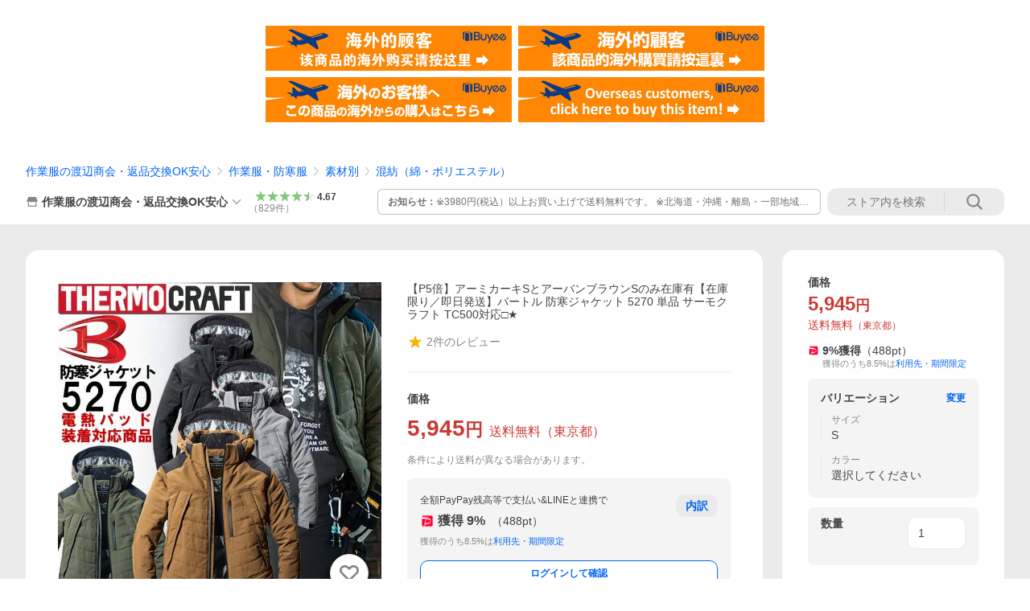

--- FILE ---
content_type: text/html; charset=utf-8
request_url: https://store.shopping.yahoo.co.jp/w-shokai/burtle-5270.html
body_size: 64765
content:
<!DOCTYPE html><html><head><meta charSet="utf-8"/><link rel="stylesheet" href="https://s.yimg.jp/images/shp_shared_parts/v2/2.0.230/css/pc/style.css" charSet="utf-8"/><meta name="viewport" content="width=1054"/><title>【P5倍】アーミカーキSとアーバンブラウンSのみ在庫有【在庫限り／即日発送】バートル 防寒ジャケット 5270 単品 サーモクラフト TC500対応□★ : 作業服の渡辺商会・返品交換OK安心 - 通販 - Yahoo!ショッピング</title><meta name="robots" content="noindex,nofollow"/><meta name="description" content="【予約商品】作業服 バートル BURTLE 防寒ジャケット（大型フード付き） 5270 S-XL サーモクラフト 防寒 防風 防水 作業着 ユニセックス メンズ レディース:burtle-5270:【P5倍】アーミカーキSとアーバンブラウンSのみ在庫有【在庫限り／即日発送】バートル 防寒ジャケット 5270 単品 サーモクラフト TC500対応□★ - 通販 - LINEアカウント連携でPayPayポイント毎日5%（上限あり）Yahoo!ショッピング"/><link rel="canonical" href="https://store.shopping.yahoo.co.jp/w-shokai/burtle-5270.html"/><meta property="og:title" content="【P5倍】アーミカーキSとアーバンブラウンSのみ在庫有【在庫限り／即日発送】バートル 防寒ジャケット 5270 単品 サーモクラフト TC500対応□★ : 作業服の渡辺商会・返品交換OK安心 - 通販 - Yahoo!ショッピング"/><meta property="og:type" content="product"/><meta property="og:url" content="https://store.shopping.yahoo.co.jp/w-shokai/burtle-5270.html"/><meta property="og:image" content="https://shopping.c.yimg.jp/lib/w-shokai/burtle-5270_t.jpg"/><meta property="og:site_name" content="Yahoo!ショッピング"/><meta property="og:description" content="店内全商品対象まとめ買いで大口割引あり 良品でも片道送料無料で返品交換OK 法人向けサービス お見積り無料 納品書・請求書・領収書発行OK 掛売OK サンプル貸出あり&lt;br&gt;※当商品は取寄で欠品の場合もございます。予めご了承くださいませ。&lt;br&gt;&lt;br&gt;バートル THERMO CRAFT"/><meta property="og:locale" content="ja_JP"/><meta property="og:image:type" content="image/jpeg"/><meta property="og:image:width" content="600"/><meta property="og:image:height" content="600"/><meta property="fb:admins" content="41576"/><meta property="fb:app_id" content="318715938194286"/><meta property="product:product_link" content="https://store.shopping.yahoo.co.jp/w-shokai/burtle-5270.html"/><meta property="product:price:amount" content="5945"/><meta property="product:price:currency" content="JPY"/><meta name="twitter:card" content="summary_large_image"/><meta name="twitter:site" content="yahoo_shopping"/><meta name="twitter:creator" content="yahoo_shopping"/><meta name="twitter:image" content="https://shopping.c.yimg.jp/lib/w-shokai/burtle-5270_t.jpg"/><meta name="twitter:label1" content="価格"/><meta name="twitter:data1" content="5945"/><meta name="twitter:label2" content="ストア名"/><meta name="twitter:data2" content="作業服の渡辺商会・返品交換OK安心"/><meta itemProp="priceCurrency" content="JPY"/><meta itemProp="price" content="5945"/><meta itemProp="ratingValue" content="0"/><meta name="next-head-count" content="11"/><meta http-equiv="X-UA-Compatible" content="IE=edge"/><meta name="format-detection" content="telephone=no"/><script>
              var TLDataContext = {
                ual : {
                  pageview : {
                    opttype : 'pc',
                    content_id : 'w-shokai_burtle-5270',
                    id_type : 'shopping',
                    nopv : 'false',
                    mtestid : '',
                    ss_join_id : '',
                    ss_join_id_type : '',
                    hierarchy_id : '2080349094'
                  },
                  search : ''
                }
              };</script><script async="" src="https://s.yimg.jp/images/commerce/js/libs/jquery/core/3.6.0/jquery.min.js"></script><script id="lineAdvertisementBaseTag">
                  (function(g,d,o){
                    g._ltq=g._ltq||[];g._lt=g._lt||function(){g._ltq.push(arguments)};
                    var h=location.protocol==='https:'?'https://d.line-scdn.net':'http://d.line-cdn.net';
                    var s=d.createElement('script');s.async=1;
                    s.src=o||h+'/n/line_tag/public/release/v1/lt.js';
                    var t=d.getElementsByTagName('script')[0];t.parentNode.insertBefore(s,t);
                      })(window, document);
                  _lt('init', {
                    customerType: 'lap',
                    tagId: '9656521e-1b67-4bb4-8293-ccea7547df0d'
                  });
                  _lt('send', 'pv', ['9656521e-1b67-4bb4-8293-ccea7547df0d']);
                  </script><noscript><img height="1" width="1" style="display:none" src="https://tr.line.me/tag.gif?c_t=lap&amp;t_id=9656521e-1b67-4bb4-8293-ccea7547df0d&amp;e=pv&amp;noscript=1"/></noscript><link rel="preload" href="https://s.yimg.jp/images/shp_front/syene-front/prod/202601270953/_next/static/css/pages/_app.css" as="style"/><link rel="stylesheet" href="https://s.yimg.jp/images/shp_front/syene-front/prod/202601270953/_next/static/css/pages/_app.css" data-n-g=""/><link rel="preload" href="https://s.yimg.jp/images/shp_front/syene-front/prod/202601270953/_next/static/css/17.css" as="style"/><link rel="stylesheet" href="https://s.yimg.jp/images/shp_front/syene-front/prod/202601270953/_next/static/css/17.css"/><link rel="preload" href="https://s.yimg.jp/images/shp_front/syene-front/prod/202601270953/_next/static/css/4639.css" as="style"/><link rel="stylesheet" href="https://s.yimg.jp/images/shp_front/syene-front/prod/202601270953/_next/static/css/4639.css"/><link rel="preload" href="https://s.yimg.jp/images/shp_front/syene-front/prod/202601270953/_next/static/css/6829.css" as="style"/><link rel="stylesheet" href="https://s.yimg.jp/images/shp_front/syene-front/prod/202601270953/_next/static/css/6829.css"/><link rel="preload" href="https://s.yimg.jp/images/shp_front/syene-front/prod/202601270953/_next/static/css/2582.css" as="style"/><link rel="stylesheet" href="https://s.yimg.jp/images/shp_front/syene-front/prod/202601270953/_next/static/css/2582.css"/><link rel="preload" href="https://s.yimg.jp/images/shp_front/syene-front/prod/202601270953/_next/static/css/3167.css" as="style"/><link rel="stylesheet" href="https://s.yimg.jp/images/shp_front/syene-front/prod/202601270953/_next/static/css/3167.css"/><link rel="preload" href="https://s.yimg.jp/images/shp_front/syene-front/prod/202601270953/_next/static/css/7547.css" as="style"/><link rel="stylesheet" href="https://s.yimg.jp/images/shp_front/syene-front/prod/202601270953/_next/static/css/7547.css"/><link rel="preload" href="https://s.yimg.jp/images/shp_front/syene-front/prod/202601270953/_next/static/css/1207.css" as="style"/><link rel="stylesheet" href="https://s.yimg.jp/images/shp_front/syene-front/prod/202601270953/_next/static/css/1207.css"/><noscript data-n-css=""></noscript><script defer="" nomodule="" src="https://s.yimg.jp/images/shp_front/syene-front/prod/202601270953/_next/static/chunks/polyfills-42372ed130431b0a.js"></script><script id="ual" src="https://s.yimg.jp/images/ds/managed/1/managed-ual.min.js?tk=e8a95dd8-c2f5-45a4-911a-3524b82a6610&amp;service=shopping" defer="" data-nscript="beforeInteractive"></script><script src="https://s.yimg.jp/images/shp-delivery/utils/1.0/ptahLinkParamsUpdater.js" defer="" data-nscript="beforeInteractive"></script><script src="https://s.yimg.jp/images/shp-delivery/utils/1.1/ptahGlobalCommon.js" defer="" data-nscript="beforeInteractive"></script><script defer="" src="https://s.yimg.jp/images/ds/cl/ds-custom-logger-2.1.1.min.js" data-nscript="beforeInteractive"></script><script defer="" src="https://s.yimg.jp/images/shp_front/syene-front/prod/202601270953/_next/static/chunks/26770aaf.js"></script><script defer="" src="https://s.yimg.jp/images/shp_front/syene-front/prod/202601270953/_next/static/chunks/a2c29f49.js"></script><script defer="" src="https://s.yimg.jp/images/shp_front/syene-front/prod/202601270953/_next/static/chunks/3197.js"></script><script defer="" src="https://s.yimg.jp/images/shp_front/syene-front/prod/202601270953/_next/static/chunks/2064.js"></script><script defer="" src="https://s.yimg.jp/images/shp_front/syene-front/prod/202601270953/_next/static/chunks/9451.js"></script><script defer="" src="https://s.yimg.jp/images/shp_front/syene-front/prod/202601270953/_next/static/chunks/6899.js"></script><script defer="" src="https://s.yimg.jp/images/shp_front/syene-front/prod/202601270953/_next/static/chunks/7848.js"></script><script defer="" src="https://s.yimg.jp/images/shp_front/syene-front/prod/202601270953/_next/static/chunks/6642.js"></script><script defer="" src="https://s.yimg.jp/images/shp_front/syene-front/prod/202601270953/_next/static/chunks/6421.js"></script><script defer="" src="https://s.yimg.jp/images/shp_front/syene-front/prod/202601270953/_next/static/chunks/3226.js"></script><script defer="" src="https://s.yimg.jp/images/shp_front/syene-front/prod/202601270953/_next/static/chunks/6411.js"></script><script defer="" src="https://s.yimg.jp/images/shp_front/syene-front/prod/202601270953/_next/static/chunks/4186.js"></script><script defer="" src="https://s.yimg.jp/images/shp_front/syene-front/prod/202601270953/_next/static/chunks/4547.js"></script><script defer="" src="https://s.yimg.jp/images/shp_front/syene-front/prod/202601270953/_next/static/chunks/5791.js"></script><script defer="" src="https://s.yimg.jp/images/shp_front/syene-front/prod/202601270953/_next/static/chunks/4968.js"></script><script defer="" src="https://s.yimg.jp/images/shp_front/syene-front/prod/202601270953/_next/static/chunks/5866.js"></script><script defer="" src="https://s.yimg.jp/images/shp_front/syene-front/prod/202601270953/_next/static/chunks/4270.js"></script><script defer="" src="https://s.yimg.jp/images/shp_front/syene-front/prod/202601270953/_next/static/chunks/711.js"></script><script defer="" src="https://s.yimg.jp/images/shp_front/syene-front/prod/202601270953/_next/static/chunks/2692.js"></script><script defer="" src="https://s.yimg.jp/images/shp_front/syene-front/prod/202601270953/_next/static/chunks/9761.js"></script><script defer="" src="https://s.yimg.jp/images/shp_front/syene-front/prod/202601270953/_next/static/chunks/7737.js"></script><script src="https://s.yimg.jp/images/shp_front/syene-front/prod/202601270953/_next/static/chunks/webpack.js" defer=""></script><script src="https://s.yimg.jp/images/shp_front/syene-front/prod/202601270953/_next/static/chunks/framework.js" defer=""></script><script src="https://s.yimg.jp/images/shp_front/syene-front/prod/202601270953/_next/static/chunks/main.js" defer=""></script><script src="https://s.yimg.jp/images/shp_front/syene-front/prod/202601270953/_next/static/chunks/pages/_app.js" defer=""></script><script src="https://s.yimg.jp/images/shp_front/syene-front/prod/202601270953/_next/static/chunks/5396.js" defer=""></script><script src="https://s.yimg.jp/images/shp_front/syene-front/prod/202601270953/_next/static/chunks/pages/storefront/%40sellerid%40/item/%40srid%40.js" defer=""></script><script src="https://s.yimg.jp/images/shp_front/syene-front/prod/202601270953/_next/static/202601270953/_buildManifest.js" defer=""></script><script src="https://s.yimg.jp/images/shp_front/syene-front/prod/202601270953/_next/static/202601270953/_ssgManifest.js" defer=""></script></head><body><noscript><iframe src="https://www.googletagmanager.com/ns.html?id=GTM-PWD7BRB8" height="0" width="0" style="display:none;visibility:hidden"></iframe></noscript><div id="__next"><div id="wrapper"><div class="PageFrame"><header class="PageFrame__header"><div class="CenteredContainer"><shp-masthead ssr="true" withEmg="true"><div><div class="front-delivery-display" data-ui-library-version="2.0.230" style="display:none"><link rel="stylesheet" href="https://s.yimg.jp/images/shp_shared_parts/v2/2.0.230/css/__scoped__/_frontDelivery/pc/style.css"/><div class="MastheadBeta____20230 front-delivery-reset____20230"><div class="MastheadBeta__banner____20230" id="shp_prmb" data-prmb-root="true"><div id="PRMB"></div></div><div class="MastheadBeta__body____20230" id="msthd"><div class="MastheadBeta__logo____20230"><a href="https://shopping.yahoo.co.jp/" class="MastheadBeta__logoLink____20230" data-cl-params="_cl_link:logo;_cl_position:0"><img src="https://s.yimg.jp/c/logo/f/2.0/shopping_r_34_2x.png" alt="Yahoo!ショッピング" width="238" height="34" class="ServiceLogo____20230 ServiceLogo--shopping____20230"/></a></div><div class="MastheadBeta__mainBox____20230"><p>IDでもっと便利に<a href="https://account.edit.yahoo.co.jp/registration?.src=shp&amp;.done=https://store.shopping.yahoo.co.jp/w-shokai/burtle-5270.html" rel="nofollow" data-cl-params="_cl_link:account;_cl_position:1"><em>新規取得</em></a></p><p><a href="https://login.yahoo.co.jp/config/login?.src=shp&amp;.intl=jp&amp;.done=https://store.shopping.yahoo.co.jp/w-shokai/burtle-5270.html" rel="nofollow" data-cl-params="_cl_link:account;_cl_position:2"><em>ログイン</em></a></p></div><div class="MastheadBeta__linkBox____20230"><ul class="MastheadBeta__links____20230"><li class="MastheadBeta__link____20230 MastheadBeta__link--emphasis____20230"><a href="https://www.yahoo.co.jp/" data-cl-params="_cl_link:common;_cl_position:0">Yahoo! JAPAN</a></li><li class="MastheadBeta__link____20230"><a href="https://business-ec.yahoo.co.jp/shopping/" data-cl-params="_cl_link:common;_cl_position:1">無料でお店を開こう！</a></li><li class="MastheadBeta__link____20230"><a href="https://support.yahoo-net.jp/PccShopping/s/" data-cl-params="_cl_link:common;_cl_position:2">ヘルプ</a></li></ul></div></div></div></div><div><div class="emg" data-emg="emg"><div class="emg3" data-emg="emg3"></div><div class="emg2" data-emg="emg2"></div><div class="emg1" data-emg="emg1"></div></div></div></div></shp-masthead><noscript class="JsOffAlert"><div class="JsOffAlert__body"><p class="JsOffAlert__title"><span class="JsOffAlert__titleIcon"><svg width="48" height="48" viewBox="0 0 48 48" aria-hidden="true" class="Symbol"><path fill-rule="evenodd" clip-rule="evenodd" d="M20.4818 42.2428a2.0002 2.0002 0 0 0 1.857 1.2572h2.9844a2.4999 2.4999 0 0 0 2.3212-1.5716l1.2924-3.2312a15.3906 15.3906 0 0 0 1.9641-.8144l3.5111 1.5047a2 2 0 0 0 2.202-.4241l2.3497-2.3497a2 2 0 0 0 .424-2.2021l-1.5047-3.5109c.3144-.6314.587-1.2872.8142-1.9639l3.5455-1.4181a2 2 0 0 0 1.2573-1.857v-3.3229a2.0002 2.0002 0 0 0-1.2572-1.857l-3.5455-1.4183a15.3993 15.3993 0 0 0-.8144-1.9643l1.5046-3.5106a2.0001 2.0001 0 0 0-.424-2.2021l-2.3497-2.3497a2.0001 2.0001 0 0 0-2.2021-.424l-3.5107 1.5044a15.4008 15.4008 0 0 0-1.9642-.8144l-1.4181-3.5455A2 2 0 0 0 25.6617 4.5h-3.3229a2.0001 2.0001 0 0 0-1.857 1.2572l-1.4183 3.5455c-.6768.2272-1.3328.4999-1.9643.8144l-3.5106-1.5046a2 2 0 0 0-2.2021.424l-2.3497 2.3497a2.0001 2.0001 0 0 0-.424 2.2021l1.5044 3.5107a15.401 15.401 0 0 0-.8145 1.9645l-3.5455 1.4183A2.0001 2.0001 0 0 0 4.5 22.3388v3.3229a2 2 0 0 0 1.2573 1.857l3.5455 1.4181c.2272.6768.4999 1.3327.8144 1.9641L8.6125 34.412a2 2 0 0 0 .4241 2.202l2.3497 2.3497a2 2 0 0 0 2.2021.424l3.5109-1.5047a15.412 15.412 0 0 0 1.9642.8143l1.4183 3.5455ZM16.5 24c0-4.1421 3.3579-7.5 7.5-7.5s7.5 3.3579 7.5 7.5-3.3579 7.5-7.5 7.5-7.5-3.3579-7.5-7.5Z"></path></svg></span><span class="JsOffAlert__titleText">JavaScriptが無効です</span></p><p class="JsOffAlert__help">ブラウザの設定で有効にしてください（<a href="https://support.yahoo-net.jp/noscript">設定方法</a>）</p></div></noscript><shp-message-header ssr="true"><div></div></shp-message-header><shp-search-header ssr="true"><div><div class="front-delivery-display" data-ui-library-version="2.0.230" style="display:none"><link rel="stylesheet" href="https://s.yimg.jp/images/shp_shared_parts/v2/2.0.230/css/__scoped__/_frontDelivery/pc/style.css"/><div class="SearchHeader____20230 front-delivery-reset____20230"><div data-search-header-main="true" class="SearchHeader__main____20230"><div class="SearchHeader__item____20230"><div class="SearchHeader__searchBoxWrapper____20230"><div class="SearchBox____20230"><form id="h_srch" class="SearchBox__form____20230" role="search" action="https://shopping.yahoo.co.jp/search"><div class="SearchBox__main____20230 SearchBox__main--gray____20230"><input type="search" placeholder="何をお探しですか？" name="p" autoComplete="off" aria-label="検索キーワード" class="SearchBox__inputField____20230" value=""/><div class="SearchBox__optionTriggerWrapper____20230"><button type="button" class="Button____20230 Button--blackTransparent____20230 SearchBox__optionTrigger____20230" data-cl-params="_cl_link:srchcond;_cl_position:0"><span><span class="SearchBox__optionButton____20230"><svg width="48" height="48" viewBox="0 0 48 48" aria-hidden="true" class="Symbol____20230 SearchBox__optionIcon____20230"><path fill-rule="evenodd" clip-rule="evenodd" d="M36 22H26V12c0-1.104-.896-2-2-2s-2 .896-2 2v10H12c-1.104 0-2 .896-2 2s.896 2 2 2h10v10c0 1.104.896 2 2 2s2-.896 2-2V26h10c1.104 0 2-.896 2-2s-.896-2-2-2Z"></path></svg><span class="SearchBox__optionText____20230">こだわり条件</span></span></span></button></div><div class="SearchBox__submitButtonWrapper____20230"><button type="submit" class="Button____20230 Button--blackTransparent____20230 SearchBox__submitButton____20230"><span><svg width="48" height="48" viewBox="0 0 48 48" role="img" aria-label="検索する" class="Symbol____20230 SearchBox__searchIcon____20230"><path fill-rule="evenodd" clip-rule="evenodd" d="M21 32c-6.075 0-11-4.925-11-11s4.925-11 11-11 11 4.925 11 11-4.925 11-11 11Zm20.414 6.586-8.499-8.499C34.842 27.563 36 24.421 36 21c0-8.284-6.716-15-15-15-8.284 0-15 6.716-15 15 0 8.284 6.716 15 15 15 3.42 0 6.563-1.157 9.086-3.085l8.5 8.499c.781.781 2.047.781 2.828 0 .781-.781.781-2.047 0-2.828Z"></path></svg></span></button></div></div><input type="hidden" name="aq" value=""/><input type="hidden" name="oq" value=""/><input type="hidden" name="sc_i" value="shopping-pc-web-search-suggest-h_srch-srchbtn-sgstfrom---h_srch-kwd"/></form></div></div><ul id="h_nav" class="SearchHeader__nav____20230"><li class="SearchHeader__navItem____20230"><div role="status" style="visibility:hidden" class="SearchHeader__addedItems____20230"><div role="img" class="SearchHeader__addedItemsImage____20230"><div style="visibility:hidden" class="SearchHeader__addedItem____20230 SearchHeader__addedItem--first____20230" aria-hidden="true"><p class="SearchHeader__addedItemMessage____20230">カートに追加しました</p><div class="SearchHeader__addedItemBody____20230"></div></div><div style="visibility:hidden" class="SearchHeader__addedItem____20230 SearchHeader__addedItem--second____20230"></div><div style="visibility:hidden" class="SearchHeader__addedItem____20230 SearchHeader__addedItem--third____20230"></div></div></div><a href="https://order.shopping.yahoo.co.jp/cgi-bin/cart-form?sc_i=shp_pc_store-item_searchBox_cart" class="SearchHeader__navItemInner____20230" rel="nofollow" aria-label="カート" data-cl-params="_cl_link:cart;_cl_position:0"><svg width="48" height="48" viewBox="0 0 48 48" aria-hidden="true" class="Symbol____20230 SearchHeader__navItemIcon____20230"><path d="M7 6c-1.1046 0-2 .8954-2 2s.8954 2 2 2h2.7944l4.1232 15.3879c.0161.0602.0348.119.0559.1763l-1.3888 4.5425c-.2002.6549-.0478 1.3334.3486 1.8316C13.2695 32.57 13.9345 33 14.7 33h22c1.1046 0 2-.8954 2-2s-.8954-2-2-2H17.1059l.9172-3H36.7c1.0541 0 1.9178-.8155 1.9945-1.85a2.5028 2.5028 0 0 0 .0155-.0486l3.216-10.5193c.323-1.0563-.2715-2.1744-1.3278-2.4974A1.9963 1.9963 0 0 0 39.9005 11H14.2034l-.8221-3.0682a2.01 2.01 0 0 0-.1217-.3337C13.0736 6.6861 12.2669 6 11.3 6H7ZM18 42c2.2091 0 4-1.7909 4-4 0-2.2091-1.7909-4-4-4-2.2091 0-4 1.7909-4 4 0 2.2091 1.7909 4 4 4ZM38 38c0 2.2091-1.7909 4-4 4-2.2091 0-4-1.7909-4-4 0-2.2091 1.7909-4 4-4 2.2091 0 4 1.7909 4 4Z"></path></svg><span aria-hidden="true" class="SearchHeader__navItemText____20230">カート</span></a></li><li class="SearchHeader__navItem____20230"><a href="https://shopping.yahoo.co.jp/my/wishlist/item?sc_i=shp_pc_store-item_searchBox_watchlist" class="SearchHeader__navItemInner____20230" rel="nofollow" data-cl-params="_cl_link:fav;_cl_position:0"><svg width="48" height="48" viewBox="0 0 48 48" aria-hidden="true" class="Symbol____20230 SearchHeader__navItemIcon____20230"><path fill-rule="evenodd" clip-rule="evenodd" d="M39.4013 11.5708c-3.465-3.428-9.084-3.428-12.55 0l-2.851 2.82-2.852-2.82c-3.465-3.428-9.084-3.428-12.55 0-3.465 3.425-3.465 8.981 0 12.407l2.853 2.821-.001.001 12.195 12.055c.195.194.514.194.71 0l1.04-1.029c.001 0 .001 0 .001-.001l11.153-11.025-.001-.001 2.853-2.821c3.465-3.426 3.465-8.982 0-12.407Z"></path></svg><span class="SearchHeader__navItemText____20230">お気に入り</span></a></li><li class="SearchHeader__navItem____20230"><a href="https://odhistory.shopping.yahoo.co.jp/cgi-bin/history-list?sc_i=shp_pc_store-item_searchBox_order_history" class="SearchHeader__navItemInner____20230" rel="nofollow" data-cl-params="_cl_link:ordhist;_cl_position:0"><svg width="48" height="48" viewBox="0 0 48 48" aria-hidden="true" class="Symbol____20230 SearchHeader__navItemIcon____20230"><path d="M9.1322 26C10.11 33.3387 16.3938 39 24 39c8.2843 0 15-6.7157 15-15S32.2843 9 24 9c-4.6514 0-8.8083 2.1171-11.5596 5.4404l2.8525 2.8525c.63.63.1838 1.7071-.7071 1.7071H6c-.5523 0-1-.4477-1-1V9.4142c0-.8909 1.0771-1.337 1.7071-.707l2.895 2.8948C13.0862 7.5593 18.2442 5 24 5c10.4934 0 19 8.5066 19 19s-8.5066 19-19 19c-9.8179 0-17.8966-7.4467-18.896-17h4.0282Z"></path><path d="M29.8653 17.1217c.3174-.6951.0599-1.5306-.6153-1.9205-.7174-.4142-1.6348-.1684-2.049.5491l-3.2012 5.5437-3.2008-5.5437-.0781-.1217c-.4433-.6224-1.2957-.8172-1.9709-.4274-.7174.4142-.9632 1.3316-.549 2.0491L21.5208 23h-1.9537C18.7015 23 18 23.6715 18 24.5s.7015 1.5 1.5671 1.5h2.9327v1h-2.9327C18.7015 27 18 27.6715 18 28.5s.7015 1.5 1.5671 1.5h2.9327l.0002 3.5c0 .829.671 1.5 1.5 1.5s1.5-.671 1.5-1.5l-.0002-3.5h2.9333c.8655 0 1.567-.6715 1.567-1.5s-.7015-1.5-1.567-1.5h-2.9333v-1h2.9333c.8655 0 1.567-.6715 1.567-1.5s-.7015-1.5-1.567-1.5h-1.9543l3.3202-5.7497.0663-.1286Z"></path></svg><span class="SearchHeader__navItemText____20230">注文履歴</span></a></li><li class="SearchHeader__navItem____20230"><a href="https://shopping.yahoo.co.jp/my/new?sc_i=shp_pc_store-item_searchBox_newinfo" class="SearchHeader__navItemInner____20230" rel="nofollow" aria-label="新着情報" data-cl-params="_cl_link:newinfo;_cl_position:0"><svg width="48" height="48" viewBox="0 0 48 48" aria-hidden="true" class="Symbol____20230 SearchHeader__navItemIcon____20230"><path d="m40.7925 32.314.1401.1172c1.453 1.218 1.25 2.751.413 3.745-.838.993-2.35.824-2.35.824H9.0046s-1.512.169-2.35-.824c-.837-.994-1.04-2.527.413-3.745l.14-.1172c1.45-1.2123 3.5398-2.9597 5.219-7.2088.691-1.7477.9939-4.1123 1.3039-6.5333.4685-3.6573.9534-7.4435 2.8181-9.4267 3.217-3.42 7.451-3.14 7.451-3.14s4.235-.28 7.452 3.14c1.8646 1.9832 2.3495 5.7694 2.818 9.4267.3101 2.421.6129 4.7856 1.304 6.5333 1.6791 4.2491 3.7689 5.9965 5.2189 7.2088ZM23.9999 42.005c-2.052 0-3.81-1.237-4.581-3.005h9.162c-.77 1.768-2.529 3.005-4.581 3.005Z"></path></svg><span aria-hidden="true" class="SearchHeader__navItemText____20230">新着情報</span></a></li><li class="SearchHeader__navItem____20230"><a href="https://shopping.yahoo.co.jp/my?sc_i=shp_pc_store-item_searchBox_my" class="SearchHeader__navItemInner____20230" rel="nofollow" data-cl-params="_cl_link:myshp;_cl_position:0"><svg width="48" height="48" viewBox="0 0 48 48" aria-hidden="true" class="Symbol____20230 SearchHeader__navItemIcon____20230"><path fill-rule="evenodd" clip-rule="evenodd" d="M21.9997 28.0001a39.938 39.938 0 0 1 4.001.2042L26.0001 42l-18.9944.0001c-.593 0-1.058-.527-1.001-1.144l.0516-.5166c.0098-.0923.0203-.1875.0314-.2853l.075-.6171c.014-.1075.0286-.2172.044-.3289l.1021-.691c.3915-2.486 1.1519-5.6067 2.593-7.0861 2.186-2.2467 7.135-3.0716 11.0379-3.2761l.7187-.0313.6885-.0179c.2239-.0039.4418-.0057.6528-.0057ZM40.5001 39c.8285 0 1.5.6716 1.5 1.5s-.6715 1.5-1.5 1.5h-11c-.8284 0-1.5-.6716-1.5-1.5s.6716-1.5 1.5-1.5h11Zm0-5c.8285 0 1.5.6716 1.5 1.5s-.6715 1.5-1.5 1.5h-11c-.8284 0-1.5-.6716-1.5-1.5s.6716-1.5 1.5-1.5h11Zm0-5c.8285 0 1.5.6716 1.5 1.5s-.6715 1.5-1.5 1.5h-11c-.8284 0-1.5-.6716-1.5-1.5s.6716-1.5 1.5-1.5h11Zm-18.5-23c4.418 0 8 3.996 8 8.918 0 4.922-2.864 11.082-8 11.082-5.226 0-8-6.16-8-11.082 0-4.922 3.581-8.918 8-8.918Z"></path></svg><span class="SearchHeader__navItemText____20230">マイページ</span></a></li></ul></div></div></div></div></div></shp-search-header><div class="styles_northBuyee__IjJ96"><ul class="styles_list__m_hlb"><li><a href="https://buyee.jp/item/yahoo/shopping/w-shokai_burtle-5270?lang=chs&amp;rc=yshop" rel="nofollow"><img alt="使用buyee从海外购买yahoo网站购物的商品" loading="lazy" width="306" height="56" decoding="async" data-nimg="1" style="color:transparent" src="https://s.yimg.jp/images/shp_edit/other/business/20140325/buyee_ban_ys_04_chs.jpg"/></a></li><li><a href="https://buyee.jp/item/yahoo/shopping/w-shokai_burtle-5270?lang=cht&amp;rc=yshop" rel="nofollow"><img alt="使用Buyee從海外購買yahoo網站購物的商品" loading="lazy" width="306" height="56" decoding="async" data-nimg="1" style="color:transparent" src="https://s.yimg.jp/images/shp_edit/other/business/20140325/buyee_ban_ys_04_cht.jpg"/></a></li><li><a href="https://buyee.jp/item/yahoo/shopping/w-shokai_burtle-5270?lang=jp&amp;rc=yshop" rel="nofollow"><img alt="Buyeeでヤフーショッピングの商品を海外から購入" loading="lazy" width="306" height="56" decoding="async" data-nimg="1" style="color:transparent" src="https://s.yimg.jp/images/shp_edit/other/business/20140325/buyee_ban_ys_04_jp.jpg"/></a></li><li><a href="https://buyee.jp/item/yahoo/shopping/w-shokai_burtle-5270?lang=en&amp;rc=yshop" rel="nofollow"><img alt="Using Buyee makes you enable shopping at Yahoo! Japan Shopping from overseas." loading="lazy" width="306" height="56" decoding="async" data-nimg="1" style="color:transparent" src="https://s.yimg.jp/images/shp_edit/other/business/20140325/buyee_ban_ys_04_en.jpg"/></a></li></ul></div><shp-crm-coupon ssr="true"><div><div class="front-delivery-display" data-ui-library-version="2.0.230" style="display:none"><link rel="stylesheet" href="https://s.yimg.jp/images/shp_shared_parts/v2/2.0.230/css/__scoped__/_frontDelivery/pc/style.css"/><div id="crmcp" class="CrmRibbon____20230 front-delivery-reset____20230 mdPtahCrmRibbon"><div class="CrmRibbon__inner____20230"><p class="CrmRibbon__text____20230"><span class="LineClamp____20230" style="-webkit-line-clamp:1">アプリで使える最大半額クーポン配布中！　アプリ初回限定　ログインして確認</span></p><p class="CrmRibbon__note____20230">※利用条件あり</p><p class="CrmRibbon__button____20230"><a href="https://shopping.yahoo.co.jp/promotion/coupon/limited/debut_app/?sc_i=shp_crm_notice_CRMPLUS-E-2025-043819" class="CrmRibbon__buttonLink____20230" rel="nofollow" data-cl-params="_cl_link:cpdetail;_cl_position:0;crmpid:174839;crmppid:174839|WEB_SHP_PRDDTL_PC_1;crmpbid:174839|174839_CTRL;crmpsid:174839|JSON_PC_OBTAINEDHEADER_1;crmlgcid:0"><span class="CrmRibbon__buttonInner____20230"><span class="CrmRibbon__buttonText____20230">詳細はこちら</span><svg width="20" height="48" viewBox="0 0 20 48" aria-hidden="true" class="Symbol____20230 CrmRibbon__buttonIcon____20230"><path fill-rule="evenodd" clip-rule="evenodd" d="M19.417 22.5815 3.4136 6.5836c-.778-.7781-2.052-.7781-2.83 0-.7781.7782-.7781 2.0515 0 2.8287L15.1758 24 .5835 38.5874c-.778.7782-.778 2.0515 0 2.8297.778.7772 2.052.7772 2.83 0L19.417 25.4192c.39-.3901.584-.9052.583-1.4193.001-.5142-.193-1.0283-.583-1.4184Z"></path></svg></span></a></p></div></div></div></div></shp-crm-coupon><shp-penetrate-banner ssr="true" isPpkStore="true" productCategoryId="35432"><div><div></div></div></shp-penetrate-banner><div id="bclst" class="target_modules"><div class="Breadcrumb styles_breadcrumb__vEAPQ"><ul class="Breadcrumb__list"><li class="Breadcrumb__item"><a class="Breadcrumb__link" href="https://store.shopping.yahoo.co.jp/w-shokai/" rel="">作業服の渡辺商会・返品交換OK安心</a></li><li class="Breadcrumb__item"><span class="Breadcrumb__arrowIconWrapper"><svg width="20" height="48" viewBox="0 0 20 48" aria-hidden="true" class="Symbol Breadcrumb__arrowIcon"><path fill-rule="evenodd" clip-rule="evenodd" d="M19.417 22.5815 3.4136 6.5836c-.778-.7781-2.052-.7781-2.83 0-.7781.7782-.7781 2.0515 0 2.8287L15.1758 24 .5835 38.5874c-.778.7782-.778 2.0515 0 2.8297.778.7772 2.052.7772 2.83 0L19.417 25.4192c.39-.3901.584-.9052.583-1.4193.001-.5142-.193-1.0283-.583-1.4184Z"></path></svg></span><a class="Breadcrumb__link" href="https://store.shopping.yahoo.co.jp/w-shokai/eac6bc9e28b.html" rel="">作業服・防寒服</a></li><li class="Breadcrumb__item"><span class="Breadcrumb__arrowIconWrapper"><svg width="20" height="48" viewBox="0 0 20 48" aria-hidden="true" class="Symbol Breadcrumb__arrowIcon"><path fill-rule="evenodd" clip-rule="evenodd" d="M19.417 22.5815 3.4136 6.5836c-.778-.7781-2.052-.7781-2.83 0-.7781.7782-.7781 2.0515 0 2.8287L15.1758 24 .5835 38.5874c-.778.7782-.778 2.0515 0 2.8297.778.7772 2.052.7772 2.83 0L19.417 25.4192c.39-.3901.584-.9052.583-1.4193.001-.5142-.193-1.0283-.583-1.4184Z"></path></svg></span><a class="Breadcrumb__link" href="https://store.shopping.yahoo.co.jp/w-shokai/a71bcace0c2.html" rel="">素材別</a></li><li class="Breadcrumb__item"><span class="Breadcrumb__arrowIconWrapper"><svg width="20" height="48" viewBox="0 0 20 48" aria-hidden="true" class="Symbol Breadcrumb__arrowIcon"><path fill-rule="evenodd" clip-rule="evenodd" d="M19.417 22.5815 3.4136 6.5836c-.778-.7781-2.052-.7781-2.83 0-.7781.7782-.7781 2.0515 0 2.8287L15.1758 24 .5835 38.5874c-.778.7782-.778 2.0515 0 2.8297.778.7772 2.052.7772 2.83 0L19.417 25.4192c.39-.3901.584-.9052.583-1.4193.001-.5142-.193-1.0283-.583-1.4184Z"></path></svg></span><a class="Breadcrumb__link" href="https://store.shopping.yahoo.co.jp/w-shokai/ca1ea2bbc2a.html" rel="">混紡（綿・ポリエステル）</a></li></ul><script type="application/ld+json">{"@context":"https://schema.org","@type":"BreadcrumbList","itemListElement":[{"@type":"ListItem","position":1,"item":{"@id":"https://store.shopping.yahoo.co.jp/w-shokai/","name":"作業服の渡辺商会・返品交換OK安心"}},{"@type":"ListItem","position":2,"item":{"@id":"https://store.shopping.yahoo.co.jp/w-shokai/eac6bc9e28b.html","name":"作業服・防寒服"}},{"@type":"ListItem","position":3,"item":{"@id":"https://store.shopping.yahoo.co.jp/w-shokai/a71bcace0c2.html","name":"素材別"}},{"@type":"ListItem","position":4,"item":{"@id":"https://store.shopping.yahoo.co.jp/w-shokai/ca1ea2bbc2a.html","name":"混紡（綿・ポリエステル）"}}]}</script></div></div><shp-affiliates-bar ssr="true"><div></div></shp-affiliates-bar><div id="top_inf" class="styles_storeSignboard__kngF2 target_modules"><div class="styles_info__BFU4v"><div class="styles_infoItem__RgSbY"><svg width="48" height="48" viewBox="0 0 48 48" aria-hidden="true" class="Symbol styles_storeIcon__xRtxs"><path fill-rule="evenodd" clip-rule="evenodd" d="M10 42c-1.1046 0-2-.8954-2-2V28h4v10h24V28h4v12c0 1.0544-.8159 1.9182-1.8507 1.9945L38 42H10Zm33.5816-23.0026L38 6H10L4.4185 18.9972A4.9812 4.9812 0 0 0 4 21c0 2.7614 2.2386 5 5 5s5-2.2386 5-5c0 2.7614 2.2386 5 5 5s5-2.2386 5-5c0 2.7614 2.2386 5 5 5s5-2.2386 5-5c0 2.7614 2.2386 5 5 5s5-2.2386 5-5c0-.7123-.15-1.3892-.4184-2.0026Z"></path></svg><div class="styles_storeNames__5uAsP"><span class="styles_storeName__ceQTF">作業服の渡辺商会・返品交換OK安心</span></div><svg width="48" height="48" viewBox="0 0 48 48" aria-hidden="true" class="Symbol styles_arrowIcon__9Cl9D" data-testid="storeBadge"><path fill-rule="evenodd" clip-rule="evenodd" d="M24 29.1761 9.4123 14.5842c-.7771-.7789-2.0515-.7789-2.8287 0-.7781.778-.7781 2.051 0 2.83l15.998 16.0028c.3901.39.9043.584 1.4184.583.5141.001 1.0283-.193 1.4184-.583l15.998-16.0028c.7781-.779.7781-2.052 0-2.83-.7772-.7789-2.0516-.7789-2.8288 0L24 29.1761Z"></path></svg></div><a href="https://shopping.yahoo.co.jp/store_rating/w-shokai/store/review/" data-cl-params="_cl_link:storerat;_cl_position:0;"><span class="Review Review--store styles_review__NNUlu"><span class="Review__stars" role="img" aria-label="5点中4.67点の評価"><span class="Review__starWrapper"><span class="Review__star Review__star--colored"><svg width="48" height="48" viewBox="0 0 48 48" aria-hidden="true" class="Symbol"><path fill-rule="evenodd" clip-rule="evenodd" d="M34.655 42.5567 24 34.8537l-10.655 7.703c-.183.133-.398.199-.613.199-.217 0-.436-.068-.62-.205a1.0627 1.0627 0 0 1-.377-1.183l4.087-12.582-10.432-8.49c-.346-.283-.478-.794-.33-1.217.148-.422.545-.745.99-.745h12.856l4.103-11.649c.149-.423.546-.685.99-.685.445 0 .842.253.991.675l4.104 11.659H41.95c.445 0 .842.323.9899.745.148.423.0161.914-.3299 1.197l-10.4321 8.501 4.087 12.586c.1411.435-.0109.915-.3769 1.185-.185.137-.403.208-.621.208-.2141 0-.429-.066-.612-.199Z"></path></svg></span></span><span class="Review__starWrapper"><span class="Review__star Review__star--colored"><svg width="48" height="48" viewBox="0 0 48 48" aria-hidden="true" class="Symbol"><path fill-rule="evenodd" clip-rule="evenodd" d="M34.655 42.5567 24 34.8537l-10.655 7.703c-.183.133-.398.199-.613.199-.217 0-.436-.068-.62-.205a1.0627 1.0627 0 0 1-.377-1.183l4.087-12.582-10.432-8.49c-.346-.283-.478-.794-.33-1.217.148-.422.545-.745.99-.745h12.856l4.103-11.649c.149-.423.546-.685.99-.685.445 0 .842.253.991.675l4.104 11.659H41.95c.445 0 .842.323.9899.745.148.423.0161.914-.3299 1.197l-10.4321 8.501 4.087 12.586c.1411.435-.0109.915-.3769 1.185-.185.137-.403.208-.621.208-.2141 0-.429-.066-.612-.199Z"></path></svg></span></span><span class="Review__starWrapper"><span class="Review__star Review__star--colored"><svg width="48" height="48" viewBox="0 0 48 48" aria-hidden="true" class="Symbol"><path fill-rule="evenodd" clip-rule="evenodd" d="M34.655 42.5567 24 34.8537l-10.655 7.703c-.183.133-.398.199-.613.199-.217 0-.436-.068-.62-.205a1.0627 1.0627 0 0 1-.377-1.183l4.087-12.582-10.432-8.49c-.346-.283-.478-.794-.33-1.217.148-.422.545-.745.99-.745h12.856l4.103-11.649c.149-.423.546-.685.99-.685.445 0 .842.253.991.675l4.104 11.659H41.95c.445 0 .842.323.9899.745.148.423.0161.914-.3299 1.197l-10.4321 8.501 4.087 12.586c.1411.435-.0109.915-.3769 1.185-.185.137-.403.208-.621.208-.2141 0-.429-.066-.612-.199Z"></path></svg></span></span><span class="Review__starWrapper"><span class="Review__star Review__star--colored"><svg width="48" height="48" viewBox="0 0 48 48" aria-hidden="true" class="Symbol"><path fill-rule="evenodd" clip-rule="evenodd" d="M34.655 42.5567 24 34.8537l-10.655 7.703c-.183.133-.398.199-.613.199-.217 0-.436-.068-.62-.205a1.0627 1.0627 0 0 1-.377-1.183l4.087-12.582-10.432-8.49c-.346-.283-.478-.794-.33-1.217.148-.422.545-.745.99-.745h12.856l4.103-11.649c.149-.423.546-.685.99-.685.445 0 .842.253.991.675l4.104 11.659H41.95c.445 0 .842.323.9899.745.148.423.0161.914-.3299 1.197l-10.4321 8.501 4.087 12.586c.1411.435-.0109.915-.3769 1.185-.185.137-.403.208-.621.208-.2141 0-.429-.066-.612-.199Z"></path></svg></span></span><span class="Review__starWrapper"><span class="Review__starHalf"><svg width="48" height="48" viewBox="0 0 48 48" aria-hidden="true" class="Symbol"><path fill-rule="evenodd" clip-rule="evenodd" d="M23.9995 6c-.445 0-.841.262-.99.685l-4.104 11.6479H6.0495c-.445 0-.842.324-.989.746-.149.423-.017.934.33 1.216l10.432 8.491-4.088 12.582c-.141.435.011.912.377 1.183a1.0412 1.0412 0 0 0 1.233.006l10.655-7.703V5.9999Z"></path></svg></span><span class="Review__star"><svg width="48" height="48" viewBox="0 0 48 48" aria-hidden="true" class="Symbol"><path fill-rule="evenodd" clip-rule="evenodd" d="M34.655 42.5567 24 34.8537l-10.655 7.703c-.183.133-.398.199-.613.199-.217 0-.436-.068-.62-.205a1.0627 1.0627 0 0 1-.377-1.183l4.087-12.582-10.432-8.49c-.346-.283-.478-.794-.33-1.217.148-.422.545-.745.99-.745h12.856l4.103-11.649c.149-.423.546-.685.99-.685.445 0 .842.253.991.675l4.104 11.659H41.95c.445 0 .842.323.9899.745.148.423.0161.914-.3299 1.197l-10.4321 8.501 4.087 12.586c.1411.435-.0109.915-.3769 1.185-.185.137-.403.208-.621.208-.2141 0-.429-.066-.612-.199Z"></path></svg></span></span></span><span class="Review__average" aria-hidden="true">4.67</span><span class="Review__count Review__count--hasBrackets">（<!-- -->829<!-- -->件<!-- -->）</span></span></a></div><div class="styles_actions__4siz5"><div class="Popover"><button type="button" class="styles_storeInfoButton__MKFNw" data-cl-params="_cl_module:frmstr;_cl_link:storeinf;_cl_position:0;"><span class="LineClamp" style="-webkit-line-clamp:1"><em>お知らせ：</em>※3980円(税込）以上お買い上げで送料無料です。
※北海道・沖縄・離島・一部地域への配送は、9,800円(税込)以上で送料無料となります。</span></button></div><form action="https://store.shopping.yahoo.co.jp/w-shokai/search.html#CentSrchFilter1" class="styles_searchForm__cBG7f"><div class="styles_search__Mesa1"><input type="search" name="p" placeholder="ストア内を検索" class="styles_searchInput__j0p5C" value=""/><button data-cl-params="_cl_link:strsrc;_cl_position:0;" type="submit" class="styles_searchSubmit__IkC0Y"><svg width="48" height="48" viewBox="0 0 48 48" aria-hidden="true" class="Symbol styles_searchSymbol__NX6T3"><path fill-rule="evenodd" clip-rule="evenodd" d="M21 32c-6.075 0-11-4.925-11-11s4.925-11 11-11 11 4.925 11 11-4.925 11-11 11Zm20.414 6.586-8.499-8.499C34.842 27.563 36 24.421 36 21c0-8.284-6.716-15-15-15-8.284 0-15 6.716-15 15 0 8.284 6.716 15 15 15 3.42 0 6.563-1.157 9.086-3.085l8.5 8.499c.781.781 2.047.781 2.828 0 .781-.781.781-2.047 0-2.828Z"></path></svg></button></div></form></div></div><div id="" class="styles_navigationHeaderWrapper__devu_ styles_isHide__7HfxV target_modules" data-testid="navigationHeaderWrapper"><div class="styles_navigationHeader__po4Fc"><ul class="styles_storeItemsWrapper__lg0iV"><li class="styles_storeItems__I_zIE"><div class="styles_item__s4yYM"><a href="https://store.shopping.yahoo.co.jp/w-shokai/" class="styles_itemName__1weU8 styles_storeTopLink__dmWsM" data-cl-params="_cl_link:str_top;_cl_position:0;">ストアトップを見る</a></div><div class="styles_item__s4yYM"><a href="https://store.shopping.yahoo.co.jp/w-shokai/info.html" class="styles_itemName__1weU8" data-cl-params="_cl_link:strinfo1;_cl_position:0;">会社概要</a></div><div class="styles_item__s4yYM"><a href="https://talk.shopping.yahoo.co.jp/contact/w-shokai#item=burtle-5270" class="styles_itemName__1weU8" target="_blank" rel="nofollow" data-cl-params="_cl_link:strcnt7;_cl_position:0">問い合わせ</a></div></li><li class="styles_storeItems__I_zIE"><button type="button" class="Button Button--blackTinted styles_storeActionButton__LOlpq" data-cl-params="_cl_link:addstore;_cl_position:0;ext_act:store_fav;"><span><span><svg width="48" height="48" viewBox="0 0 48 48" aria-hidden="true" class="Symbol"><path fill-rule="evenodd" clip-rule="evenodd" d="M39.4013 11.5708c-3.465-3.428-9.084-3.428-12.55 0l-2.851 2.82-2.852-2.82c-3.465-3.428-9.084-3.428-12.55 0-3.465 3.425-3.465 8.981 0 12.407l2.853 2.821-.001.001 12.195 12.055c.195.194.514.194.71 0l1.04-1.029c.001 0 .001 0 .001-.001l11.153-11.025-.001-.001 2.853-2.821c3.465-3.426 3.465-8.982 0-12.407Z"></path></svg>ストアをお気に入り</span></span></button></li></ul><ul class="styles_items__MyrDT"><li class="styles_item__s4yYM"><button class="styles_itemName__1weU8" data-cl-params="_cl_link:strcnt1;_cl_position:0">カテゴリ<svg width="48" height="48" viewBox="0 0 48 48" aria-hidden="true" class="Symbol styles_arrowIcon__Eg7M2"><path fill-rule="evenodd" clip-rule="evenodd" d="M24 29.1761 9.4123 14.5842c-.7771-.7789-2.0515-.7789-2.8287 0-.7781.778-.7781 2.051 0 2.83l15.998 16.0028c.3901.39.9043.584 1.4184.583.5141.001 1.0283-.193 1.4184-.583l15.998-16.0028c.7781-.779.7781-2.052 0-2.83-.7772-.7789-2.0516-.7789-2.8288 0L24 29.1761Z"></path></svg></button></li><li class="styles_item__s4yYM"><button class="styles_itemName__1weU8" data-cl-params="_cl_link:strcnt2;_cl_position:0">法人向けサービス<svg width="48" height="48" viewBox="0 0 48 48" aria-hidden="true" class="Symbol styles_arrowIcon__Eg7M2"><path fill-rule="evenodd" clip-rule="evenodd" d="M24 29.1761 9.4123 14.5842c-.7771-.7789-2.0515-.7789-2.8287 0-.7781.778-.7781 2.051 0 2.83l15.998 16.0028c.3901.39.9043.584 1.4184.583.5141.001 1.0283-.193 1.4184-.583l15.998-16.0028c.7781-.779.7781-2.052 0-2.83-.7772-.7789-2.0516-.7789-2.8288 0L24 29.1761Z"></path></svg></button></li><li class="styles_item__s4yYM"><button class="styles_itemName__1weU8" data-cl-params="_cl_link:strcnt3;_cl_position:0">加工サービス<svg width="48" height="48" viewBox="0 0 48 48" aria-hidden="true" class="Symbol styles_arrowIcon__Eg7M2"><path fill-rule="evenodd" clip-rule="evenodd" d="M24 29.1761 9.4123 14.5842c-.7771-.7789-2.0515-.7789-2.8287 0-.7781.778-.7781 2.051 0 2.83l15.998 16.0028c.3901.39.9043.584 1.4184.583.5141.001 1.0283-.193 1.4184-.583l15.998-16.0028c.7781-.779.7781-2.052 0-2.83-.7772-.7789-2.0516-.7789-2.8288 0L24 29.1761Z"></path></svg></button></li><li class="styles_item__s4yYM"><a href="https://store.shopping.yahoo.co.jp/w-shokai/koukan.html" class="styles_itemName__1weU8" data-cl-params="_cl_link:strcnt4;_cl_position:0">返品交換について</a></li><li class="styles_item__s4yYM"><a href="https://shopping.geocities.jp/w-shokai/mitumori.pdf" class="styles_itemName__1weU8" data-cl-params="_cl_link:strcnt5;_cl_position:0">FAX注文書</a></li><li class="styles_item__s4yYM"><button class="styles_itemName__1weU8" data-cl-params="_cl_link:strcnt6;_cl_position:0">ランキング<svg width="48" height="48" viewBox="0 0 48 48" aria-hidden="true" class="Symbol styles_arrowIcon__Eg7M2"><path fill-rule="evenodd" clip-rule="evenodd" d="M24 29.1761 9.4123 14.5842c-.7771-.7789-2.0515-.7789-2.8287 0-.7781.778-.7781 2.051 0 2.83l15.998 16.0028c.3901.39.9043.584 1.4184.583.5141.001 1.0283-.193 1.4184-.583l15.998-16.0028c.7781-.779.7781-2.052 0-2.83-.7772-.7789-2.0516-.7789-2.8288 0L24 29.1761Z"></path></svg></button></li></ul></div></div></div></header><main class="PageFrame__main styles_pageFrameMain__daq5k"><div class="CenteredContainer"><div class="target_modules" id="sbcd_stk"><a data-cl-params="_cl_link:slct_sku;_cl_position:0;" style="display:none"></a></div><div class="Column styles_column__rXrB7"><div class="Column__left styles_leftColumn__DgMBH"><div class="styles_firstViewColumn__LDLp5"><div class="styles_mainViewColumn__CbRsz"><div class="styles_mainImage__liol7"><div id="itemImage"></div><div id="itmbasic" class="styles_itemImage__PUwH_ styles_sticky__T9bqO target_modules"><div class="styles_itemMainImage__zB0vg"><div class="splide" aria-label="商品画像"><div class="splide__track"><ul class="splide__list"><li class="splide__slide"><button type="button" class="styles_imageWrapper__pC3P4"><span style="box-sizing:border-box;display:inline-block;overflow:hidden;width:initial;height:initial;background:none;opacity:1;border:0;margin:0;padding:0;position:relative;max-width:100%"><span style="box-sizing:border-box;display:block;width:initial;height:initial;background:none;opacity:1;border:0;margin:0;padding:0;max-width:100%"><img style="display:block;max-width:100%;width:initial;height:initial;background:none;opacity:1;border:0;margin:0;padding:0" alt="" aria-hidden="true" src="data:image/svg+xml,%3csvg%20xmlns=%27http://www.w3.org/2000/svg%27%20version=%271.1%27%20width=%27600%27%20height=%27600%27/%3e"/></span><img alt="【P5倍】アーミカーキSとアーバンブラウンSのみ在庫有【在庫限り／即日発送】バートル 防寒ジャケット 5270 単品 サーモクラフト TC500対応□★ | " src="https://shopping.c.yimg.jp/lib/w-shokai/burtle-5270_t.jpg" decoding="async" data-nimg="intrinsic" class="styles_image__Q5O03" style="position:absolute;top:0;left:0;bottom:0;right:0;box-sizing:border-box;padding:0;border:none;margin:auto;display:block;width:0;height:0;min-width:100%;max-width:100%;min-height:100%;max-height:100%"/></span></button></li><li class="splide__slide"><button type="button" class="styles_imageWrapper__pC3P4"><span style="box-sizing:border-box;display:inline-block;overflow:hidden;width:initial;height:initial;background:none;opacity:1;border:0;margin:0;padding:0;position:relative;max-width:100%"><span style="box-sizing:border-box;display:block;width:initial;height:initial;background:none;opacity:1;border:0;margin:0;padding:0;max-width:100%"><img style="display:block;max-width:100%;width:initial;height:initial;background:none;opacity:1;border:0;margin:0;padding:0" alt="" aria-hidden="true" src="data:image/svg+xml,%3csvg%20xmlns=%27http://www.w3.org/2000/svg%27%20version=%271.1%27%20width=%27600%27%20height=%27600%27/%3e"/></span><img alt="【P5倍】アーミカーキSとアーバンブラウンSのみ在庫有【在庫限り／即日発送】バートル 防寒ジャケット 5270 単品 サーモクラフト TC500対応□★ |  | 01" src="https://shopping.c.yimg.jp/lib/w-shokai/burtle-5270.jpg" decoding="async" data-nimg="intrinsic" class="styles_image__Q5O03" style="position:absolute;top:0;left:0;bottom:0;right:0;box-sizing:border-box;padding:0;border:none;margin:auto;display:block;width:0;height:0;min-width:100%;max-width:100%;min-height:100%;max-height:100%"/></span></button></li><li class="splide__slide"><button type="button" class="styles_imageWrapper__pC3P4"><span style="box-sizing:border-box;display:inline-block;overflow:hidden;width:initial;height:initial;background:none;opacity:1;border:0;margin:0;padding:0;position:relative;max-width:100%"><span style="box-sizing:border-box;display:block;width:initial;height:initial;background:none;opacity:1;border:0;margin:0;padding:0;max-width:100%"><img style="display:block;max-width:100%;width:initial;height:initial;background:none;opacity:1;border:0;margin:0;padding:0" alt="" aria-hidden="true" src="data:image/svg+xml,%3csvg%20xmlns=%27http://www.w3.org/2000/svg%27%20version=%271.1%27%20width=%27600%27%20height=%27600%27/%3e"/></span><img alt="【P5倍】アーミカーキSとアーバンブラウンSのみ在庫有【在庫限り／即日発送】バートル 防寒ジャケット 5270 単品 サーモクラフト TC500対応□★ |  | 02" src="https://shopping.c.yimg.jp/lib/w-shokai/burtle-5270_size.jpg" decoding="async" data-nimg="intrinsic" class="styles_image__Q5O03" style="position:absolute;top:0;left:0;bottom:0;right:0;box-sizing:border-box;padding:0;border:none;margin:auto;display:block;width:0;height:0;min-width:100%;max-width:100%;min-height:100%;max-height:100%"/></span></button></li><li class="splide__slide"><button type="button" class="styles_imageWrapper__pC3P4"><span style="box-sizing:border-box;display:inline-block;overflow:hidden;width:initial;height:initial;background:none;opacity:1;border:0;margin:0;padding:0;position:relative;max-width:100%"><span style="box-sizing:border-box;display:block;width:initial;height:initial;background:none;opacity:1;border:0;margin:0;padding:0;max-width:100%"><img style="display:block;max-width:100%;width:initial;height:initial;background:none;opacity:1;border:0;margin:0;padding:0" alt="" aria-hidden="true" src="data:image/svg+xml,%3csvg%20xmlns=%27http://www.w3.org/2000/svg%27%20version=%271.1%27%20width=%27600%27%20height=%27600%27/%3e"/></span><img alt="【P5倍】アーミカーキSとアーバンブラウンSのみ在庫有【在庫限り／即日発送】バートル 防寒ジャケット 5270 単品 サーモクラフト TC500対応□★ |  | 03" src="https://shopping.c.yimg.jp/lib/w-shokai/suuryou_wari.gif" decoding="async" data-nimg="intrinsic" class="styles_image__Q5O03" style="position:absolute;top:0;left:0;bottom:0;right:0;box-sizing:border-box;padding:0;border:none;margin:auto;display:block;width:0;height:0;min-width:100%;max-width:100%;min-height:100%;max-height:100%"/></span></button></li><li class="splide__slide"><button type="button" class="styles_imageWrapper__pC3P4"><span style="box-sizing:border-box;display:inline-block;overflow:hidden;width:initial;height:initial;background:none;opacity:1;border:0;margin:0;padding:0;position:relative;max-width:100%"><span style="box-sizing:border-box;display:block;width:initial;height:initial;background:none;opacity:1;border:0;margin:0;padding:0;max-width:100%"><img style="display:block;max-width:100%;width:initial;height:initial;background:none;opacity:1;border:0;margin:0;padding:0" alt="" aria-hidden="true" src="data:image/svg+xml,%3csvg%20xmlns=%27http://www.w3.org/2000/svg%27%20version=%271.1%27%20width=%27600%27%20height=%27600%27/%3e"/></span><img alt="【P5倍】アーミカーキSとアーバンブラウンSのみ在庫有【在庫限り／即日発送】バートル 防寒ジャケット 5270 単品 サーモクラフト TC500対応□★ |  | 04" src="https://shopping.c.yimg.jp/lib/w-shokai/review_muryo3000.jpg" decoding="async" data-nimg="intrinsic" class="styles_image__Q5O03" style="position:absolute;top:0;left:0;bottom:0;right:0;box-sizing:border-box;padding:0;border:none;margin:auto;display:block;width:0;height:0;min-width:100%;max-width:100%;min-height:100%;max-height:100%"/></span></button></li><li class="splide__slide"><button type="button" class="styles_imageWrapper__pC3P4"><span style="box-sizing:border-box;display:inline-block;overflow:hidden;width:initial;height:initial;background:none;opacity:1;border:0;margin:0;padding:0;position:relative;max-width:100%"><span style="box-sizing:border-box;display:block;width:initial;height:initial;background:none;opacity:1;border:0;margin:0;padding:0;max-width:100%"><img style="display:block;max-width:100%;width:initial;height:initial;background:none;opacity:1;border:0;margin:0;padding:0" alt="" aria-hidden="true" src="data:image/svg+xml,%3csvg%20xmlns=%27http://www.w3.org/2000/svg%27%20version=%271.1%27%20width=%27600%27%20height=%27600%27/%3e"/></span><img alt="【P5倍】アーミカーキSとアーバンブラウンSのみ在庫有【在庫限り／即日発送】バートル 防寒ジャケット 5270 単品 サーモクラフト TC500対応□★ |  | 05" src="https://shopping.c.yimg.jp/lib/w-shokai/burtle-5270_s1.jpg" decoding="async" data-nimg="intrinsic" class="styles_image__Q5O03" style="position:absolute;top:0;left:0;bottom:0;right:0;box-sizing:border-box;padding:0;border:none;margin:auto;display:block;width:0;height:0;min-width:100%;max-width:100%;min-height:100%;max-height:100%"/></span></button></li><li class="splide__slide"><button type="button" class="styles_imageWrapper__pC3P4"><span style="box-sizing:border-box;display:inline-block;overflow:hidden;width:initial;height:initial;background:none;opacity:1;border:0;margin:0;padding:0;position:relative;max-width:100%"><span style="box-sizing:border-box;display:block;width:initial;height:initial;background:none;opacity:1;border:0;margin:0;padding:0;max-width:100%"><img style="display:block;max-width:100%;width:initial;height:initial;background:none;opacity:1;border:0;margin:0;padding:0" alt="" aria-hidden="true" src="data:image/svg+xml,%3csvg%20xmlns=%27http://www.w3.org/2000/svg%27%20version=%271.1%27%20width=%27600%27%20height=%27600%27/%3e"/></span><img alt="【P5倍】アーミカーキSとアーバンブラウンSのみ在庫有【在庫限り／即日発送】バートル 防寒ジャケット 5270 単品 サーモクラフト TC500対応□★ |  | 06" src="https://shopping.c.yimg.jp/lib/w-shokai/burtle-5270_s2.jpg" decoding="async" data-nimg="intrinsic" class="styles_image__Q5O03" style="position:absolute;top:0;left:0;bottom:0;right:0;box-sizing:border-box;padding:0;border:none;margin:auto;display:block;width:0;height:0;min-width:100%;max-width:100%;min-height:100%;max-height:100%"/></span></button></li><li class="splide__slide"><button type="button" class="styles_imageWrapper__pC3P4"><span style="box-sizing:border-box;display:inline-block;overflow:hidden;width:initial;height:initial;background:none;opacity:1;border:0;margin:0;padding:0;position:relative;max-width:100%"><span style="box-sizing:border-box;display:block;width:initial;height:initial;background:none;opacity:1;border:0;margin:0;padding:0;max-width:100%"><img style="display:block;max-width:100%;width:initial;height:initial;background:none;opacity:1;border:0;margin:0;padding:0" alt="" aria-hidden="true" src="data:image/svg+xml,%3csvg%20xmlns=%27http://www.w3.org/2000/svg%27%20version=%271.1%27%20width=%27600%27%20height=%27600%27/%3e"/></span><img alt="【P5倍】アーミカーキSとアーバンブラウンSのみ在庫有【在庫限り／即日発送】バートル 防寒ジャケット 5270 単品 サーモクラフト TC500対応□★ |  | 07" src="https://shopping.c.yimg.jp/lib/w-shokai/burtle-tc250_s1.jpg" decoding="async" data-nimg="intrinsic" class="styles_image__Q5O03" style="position:absolute;top:0;left:0;bottom:0;right:0;box-sizing:border-box;padding:0;border:none;margin:auto;display:block;width:0;height:0;min-width:100%;max-width:100%;min-height:100%;max-height:100%"/></span></button></li><li class="splide__slide"><button type="button" class="styles_imageWrapper__pC3P4"><span style="box-sizing:border-box;display:inline-block;overflow:hidden;width:initial;height:initial;background:none;opacity:1;border:0;margin:0;padding:0;position:relative;max-width:100%"><span style="box-sizing:border-box;display:block;width:initial;height:initial;background:none;opacity:1;border:0;margin:0;padding:0;max-width:100%"><img style="display:block;max-width:100%;width:initial;height:initial;background:none;opacity:1;border:0;margin:0;padding:0" alt="" aria-hidden="true" src="data:image/svg+xml,%3csvg%20xmlns=%27http://www.w3.org/2000/svg%27%20version=%271.1%27%20width=%27600%27%20height=%27600%27/%3e"/></span><img alt="【P5倍】アーミカーキSとアーバンブラウンSのみ在庫有【在庫限り／即日発送】バートル 防寒ジャケット 5270 単品 サーモクラフト TC500対応□★ |  | 08" src="https://shopping.c.yimg.jp/lib/w-shokai/burtle_spec.jpg" decoding="async" data-nimg="intrinsic" class="styles_image__Q5O03" style="position:absolute;top:0;left:0;bottom:0;right:0;box-sizing:border-box;padding:0;border:none;margin:auto;display:block;width:0;height:0;min-width:100%;max-width:100%;min-height:100%;max-height:100%"/></span></button></li><li class="splide__slide"><button type="button" class="styles_imageWrapper__pC3P4"><span style="box-sizing:border-box;display:inline-block;overflow:hidden;width:initial;height:initial;background:none;opacity:1;border:0;margin:0;padding:0;position:relative;max-width:100%"><span style="box-sizing:border-box;display:block;width:initial;height:initial;background:none;opacity:1;border:0;margin:0;padding:0;max-width:100%"><img style="display:block;max-width:100%;width:initial;height:initial;background:none;opacity:1;border:0;margin:0;padding:0" alt="" aria-hidden="true" src="data:image/svg+xml,%3csvg%20xmlns=%27http://www.w3.org/2000/svg%27%20version=%271.1%27%20width=%27600%27%20height=%27600%27/%3e"/></span><img alt="【P5倍】アーミカーキSとアーバンブラウンSのみ在庫有【在庫限り／即日発送】バートル 防寒ジャケット 5270 単品 サーモクラフト TC500対応□★ |  | 09" src="https://shopping.c.yimg.jp/lib/w-shokai/burtle-5270_m1.jpg" decoding="async" data-nimg="intrinsic" class="styles_image__Q5O03" style="position:absolute;top:0;left:0;bottom:0;right:0;box-sizing:border-box;padding:0;border:none;margin:auto;display:block;width:0;height:0;min-width:100%;max-width:100%;min-height:100%;max-height:100%"/></span></button></li></ul></div></div><div class="styles_itemFavoriteButton__PvU8w"><div id="itmbasic" class="target_modules"><button type="button" aria-label="お気に入りリストに商品を追加する" class="styles_itemFavoriteButton__FWgi4 styles_border__WvHjt cl-noclick-log" data-cl-params="_cl_module:itmbasic;_cl_link:fav;_cl_position:0:regi:0"><svg width="48" height="48" viewBox="0 0 48 48" aria-hidden="true" class="Symbol styles_itemFavoriteIcon__zECvE"><path fill-rule="evenodd" clip-rule="evenodd" d="M15.887 12.9871c-1.517 0-3.034.5571-4.188 1.6713C10.604 15.7146 10 17.1129 10 18.5952c0 1.4833.604 2.8825 1.699 3.9387L24 34.3951l12.302-11.8612C37.397 21.4777 38 20.0785 38 18.5952c0-1.4823-.603-2.8806-1.697-3.9368-2.309-2.2284-6.07-2.2274-8.379 0l-2.536 2.4445c-.773.7471-2.002.7471-2.775 0l-2.536-2.4445c-1.155-1.1142-2.672-1.6713-4.19-1.6713ZM24 39c-.613 0-1.225-.23-1.703-.6901L8.921 25.4135C7.037 23.5961 6 21.1747 6 18.5952c0-2.5795 1.038-5 2.922-6.8163 3.841-3.7057 10.091-3.7047 13.932 0L24 12.8841l1.148-1.1052c3.842-3.7057 10.092-3.7047 13.931 0C40.962 13.5952 42 16.0157 42 18.5952c0 2.5795-1.037 5.0009-2.921 6.8183L25.703 38.3099C25.226 38.77 24.613 39 24 39Z"></path></svg></button></div></div></div><ul class="styles_thumbnailItems__DGa51" data-testid="thumbnails"><li class="styles_thumbnailItem__HvPYa"><button type="button" class="styles_thumbnailButton__jiQLU styles_isCurrent__rysWY" data-cl-params="_cl_link:itmimg;_cl_position:1"><span style="box-sizing:border-box;display:inline-block;overflow:hidden;width:initial;height:initial;background:none;opacity:1;border:0;margin:0;padding:0;position:relative;max-width:100%"><span style="box-sizing:border-box;display:block;width:initial;height:initial;background:none;opacity:1;border:0;margin:0;padding:0;max-width:100%"><img style="display:block;max-width:100%;width:initial;height:initial;background:none;opacity:1;border:0;margin:0;padding:0" alt="" aria-hidden="true" src="data:image/svg+xml,%3csvg%20xmlns=%27http://www.w3.org/2000/svg%27%20version=%271.1%27%20width=%27600%27%20height=%27600%27/%3e"/></span><img alt="【P5倍】アーミカーキSとアーバンブラウンSのみ在庫有【在庫限り／即日発送】バートル 防寒ジャケット 5270 単品 サーモクラフト TC500対応□★｜01" src="[data-uri]" decoding="async" data-nimg="intrinsic" class="styles_thumbnailImage__Exom_" style="position:absolute;top:0;left:0;bottom:0;right:0;box-sizing:border-box;padding:0;border:none;margin:auto;display:block;width:0;height:0;min-width:100%;max-width:100%;min-height:100%;max-height:100%"/><noscript><img alt="【P5倍】アーミカーキSとアーバンブラウンSのみ在庫有【在庫限り／即日発送】バートル 防寒ジャケット 5270 単品 サーモクラフト TC500対応□★｜01" loading="lazy" decoding="async" data-nimg="intrinsic" style="position:absolute;top:0;left:0;bottom:0;right:0;box-sizing:border-box;padding:0;border:none;margin:auto;display:block;width:0;height:0;min-width:100%;max-width:100%;min-height:100%;max-height:100%" class="styles_thumbnailImage__Exom_" src="https://shopping.c.yimg.jp/lib/w-shokai/burtle-5270_t.jpg"/></noscript></span></button></li><li class="styles_thumbnailItem__HvPYa"><button type="button" class="styles_thumbnailButton__jiQLU" data-cl-params="_cl_link:itmimg;_cl_position:2"><span style="box-sizing:border-box;display:inline-block;overflow:hidden;width:initial;height:initial;background:none;opacity:1;border:0;margin:0;padding:0;position:relative;max-width:100%"><span style="box-sizing:border-box;display:block;width:initial;height:initial;background:none;opacity:1;border:0;margin:0;padding:0;max-width:100%"><img style="display:block;max-width:100%;width:initial;height:initial;background:none;opacity:1;border:0;margin:0;padding:0" alt="" aria-hidden="true" src="data:image/svg+xml,%3csvg%20xmlns=%27http://www.w3.org/2000/svg%27%20version=%271.1%27%20width=%27600%27%20height=%27600%27/%3e"/></span><img alt="【P5倍】アーミカーキSとアーバンブラウンSのみ在庫有【在庫限り／即日発送】バートル 防寒ジャケット 5270 単品 サーモクラフト TC500対応□★｜02" src="[data-uri]" decoding="async" data-nimg="intrinsic" class="styles_thumbnailImage__Exom_" style="position:absolute;top:0;left:0;bottom:0;right:0;box-sizing:border-box;padding:0;border:none;margin:auto;display:block;width:0;height:0;min-width:100%;max-width:100%;min-height:100%;max-height:100%"/><noscript><img alt="【P5倍】アーミカーキSとアーバンブラウンSのみ在庫有【在庫限り／即日発送】バートル 防寒ジャケット 5270 単品 サーモクラフト TC500対応□★｜02" loading="lazy" decoding="async" data-nimg="intrinsic" style="position:absolute;top:0;left:0;bottom:0;right:0;box-sizing:border-box;padding:0;border:none;margin:auto;display:block;width:0;height:0;min-width:100%;max-width:100%;min-height:100%;max-height:100%" class="styles_thumbnailImage__Exom_" src="https://shopping.c.yimg.jp/lib/w-shokai/burtle-5270.jpg"/></noscript></span></button></li><li class="styles_thumbnailItem__HvPYa"><button type="button" class="styles_thumbnailButton__jiQLU" data-cl-params="_cl_link:itmimg;_cl_position:3"><span style="box-sizing:border-box;display:inline-block;overflow:hidden;width:initial;height:initial;background:none;opacity:1;border:0;margin:0;padding:0;position:relative;max-width:100%"><span style="box-sizing:border-box;display:block;width:initial;height:initial;background:none;opacity:1;border:0;margin:0;padding:0;max-width:100%"><img style="display:block;max-width:100%;width:initial;height:initial;background:none;opacity:1;border:0;margin:0;padding:0" alt="" aria-hidden="true" src="data:image/svg+xml,%3csvg%20xmlns=%27http://www.w3.org/2000/svg%27%20version=%271.1%27%20width=%27600%27%20height=%27600%27/%3e"/></span><img alt="【P5倍】アーミカーキSとアーバンブラウンSのみ在庫有【在庫限り／即日発送】バートル 防寒ジャケット 5270 単品 サーモクラフト TC500対応□★｜03" src="[data-uri]" decoding="async" data-nimg="intrinsic" class="styles_thumbnailImage__Exom_" style="position:absolute;top:0;left:0;bottom:0;right:0;box-sizing:border-box;padding:0;border:none;margin:auto;display:block;width:0;height:0;min-width:100%;max-width:100%;min-height:100%;max-height:100%"/><noscript><img alt="【P5倍】アーミカーキSとアーバンブラウンSのみ在庫有【在庫限り／即日発送】バートル 防寒ジャケット 5270 単品 サーモクラフト TC500対応□★｜03" loading="lazy" decoding="async" data-nimg="intrinsic" style="position:absolute;top:0;left:0;bottom:0;right:0;box-sizing:border-box;padding:0;border:none;margin:auto;display:block;width:0;height:0;min-width:100%;max-width:100%;min-height:100%;max-height:100%" class="styles_thumbnailImage__Exom_" src="https://shopping.c.yimg.jp/lib/w-shokai/burtle-5270_size.jpg"/></noscript></span></button></li><li class="styles_thumbnailItem__HvPYa"><button type="button" class="styles_thumbnailButton__jiQLU" data-cl-params="_cl_link:itmimg;_cl_position:4"><span style="box-sizing:border-box;display:inline-block;overflow:hidden;width:initial;height:initial;background:none;opacity:1;border:0;margin:0;padding:0;position:relative;max-width:100%"><span style="box-sizing:border-box;display:block;width:initial;height:initial;background:none;opacity:1;border:0;margin:0;padding:0;max-width:100%"><img style="display:block;max-width:100%;width:initial;height:initial;background:none;opacity:1;border:0;margin:0;padding:0" alt="" aria-hidden="true" src="data:image/svg+xml,%3csvg%20xmlns=%27http://www.w3.org/2000/svg%27%20version=%271.1%27%20width=%27600%27%20height=%27600%27/%3e"/></span><img alt="【P5倍】アーミカーキSとアーバンブラウンSのみ在庫有【在庫限り／即日発送】バートル 防寒ジャケット 5270 単品 サーモクラフト TC500対応□★｜04" src="[data-uri]" decoding="async" data-nimg="intrinsic" class="styles_thumbnailImage__Exom_" style="position:absolute;top:0;left:0;bottom:0;right:0;box-sizing:border-box;padding:0;border:none;margin:auto;display:block;width:0;height:0;min-width:100%;max-width:100%;min-height:100%;max-height:100%"/><noscript><img alt="【P5倍】アーミカーキSとアーバンブラウンSのみ在庫有【在庫限り／即日発送】バートル 防寒ジャケット 5270 単品 サーモクラフト TC500対応□★｜04" loading="lazy" decoding="async" data-nimg="intrinsic" style="position:absolute;top:0;left:0;bottom:0;right:0;box-sizing:border-box;padding:0;border:none;margin:auto;display:block;width:0;height:0;min-width:100%;max-width:100%;min-height:100%;max-height:100%" class="styles_thumbnailImage__Exom_" src="https://shopping.c.yimg.jp/lib/w-shokai/suuryou_wari.gif"/></noscript></span></button></li><li class="styles_thumbnailItem__HvPYa"><button type="button" class="styles_thumbnailButton__jiQLU" data-cl-params="_cl_link:itmimg;_cl_position:5"><span style="box-sizing:border-box;display:inline-block;overflow:hidden;width:initial;height:initial;background:none;opacity:1;border:0;margin:0;padding:0;position:relative;max-width:100%"><span style="box-sizing:border-box;display:block;width:initial;height:initial;background:none;opacity:1;border:0;margin:0;padding:0;max-width:100%"><img style="display:block;max-width:100%;width:initial;height:initial;background:none;opacity:1;border:0;margin:0;padding:0" alt="" aria-hidden="true" src="data:image/svg+xml,%3csvg%20xmlns=%27http://www.w3.org/2000/svg%27%20version=%271.1%27%20width=%27600%27%20height=%27600%27/%3e"/></span><img alt="【P5倍】アーミカーキSとアーバンブラウンSのみ在庫有【在庫限り／即日発送】バートル 防寒ジャケット 5270 単品 サーモクラフト TC500対応□★｜05" src="[data-uri]" decoding="async" data-nimg="intrinsic" class="styles_thumbnailImage__Exom_" style="position:absolute;top:0;left:0;bottom:0;right:0;box-sizing:border-box;padding:0;border:none;margin:auto;display:block;width:0;height:0;min-width:100%;max-width:100%;min-height:100%;max-height:100%"/><noscript><img alt="【P5倍】アーミカーキSとアーバンブラウンSのみ在庫有【在庫限り／即日発送】バートル 防寒ジャケット 5270 単品 サーモクラフト TC500対応□★｜05" loading="lazy" decoding="async" data-nimg="intrinsic" style="position:absolute;top:0;left:0;bottom:0;right:0;box-sizing:border-box;padding:0;border:none;margin:auto;display:block;width:0;height:0;min-width:100%;max-width:100%;min-height:100%;max-height:100%" class="styles_thumbnailImage__Exom_" src="https://shopping.c.yimg.jp/lib/w-shokai/review_muryo3000.jpg"/></noscript></span></button></li><li class="styles_thumbnailItem__HvPYa"><button type="button" class="styles_thumbnailButton__jiQLU" data-cl-params="_cl_link:itmimg;_cl_position:6"><span style="box-sizing:border-box;display:inline-block;overflow:hidden;width:initial;height:initial;background:none;opacity:1;border:0;margin:0;padding:0;position:relative;max-width:100%"><span style="box-sizing:border-box;display:block;width:initial;height:initial;background:none;opacity:1;border:0;margin:0;padding:0;max-width:100%"><img style="display:block;max-width:100%;width:initial;height:initial;background:none;opacity:1;border:0;margin:0;padding:0" alt="" aria-hidden="true" src="data:image/svg+xml,%3csvg%20xmlns=%27http://www.w3.org/2000/svg%27%20version=%271.1%27%20width=%27600%27%20height=%27600%27/%3e"/></span><img alt="【P5倍】アーミカーキSとアーバンブラウンSのみ在庫有【在庫限り／即日発送】バートル 防寒ジャケット 5270 単品 サーモクラフト TC500対応□★｜06" src="[data-uri]" decoding="async" data-nimg="intrinsic" class="styles_thumbnailImage__Exom_" style="position:absolute;top:0;left:0;bottom:0;right:0;box-sizing:border-box;padding:0;border:none;margin:auto;display:block;width:0;height:0;min-width:100%;max-width:100%;min-height:100%;max-height:100%"/><noscript><img alt="【P5倍】アーミカーキSとアーバンブラウンSのみ在庫有【在庫限り／即日発送】バートル 防寒ジャケット 5270 単品 サーモクラフト TC500対応□★｜06" loading="lazy" decoding="async" data-nimg="intrinsic" style="position:absolute;top:0;left:0;bottom:0;right:0;box-sizing:border-box;padding:0;border:none;margin:auto;display:block;width:0;height:0;min-width:100%;max-width:100%;min-height:100%;max-height:100%" class="styles_thumbnailImage__Exom_" src="https://shopping.c.yimg.jp/lib/w-shokai/burtle-5270_s1.jpg"/></noscript></span></button></li><li class="styles_thumbnailItem__HvPYa"><button type="button" class="styles_thumbnailButton__jiQLU" data-cl-params="_cl_link:itmimg;_cl_position:7"><span style="box-sizing:border-box;display:inline-block;overflow:hidden;width:initial;height:initial;background:none;opacity:1;border:0;margin:0;padding:0;position:relative;max-width:100%"><span style="box-sizing:border-box;display:block;width:initial;height:initial;background:none;opacity:1;border:0;margin:0;padding:0;max-width:100%"><img style="display:block;max-width:100%;width:initial;height:initial;background:none;opacity:1;border:0;margin:0;padding:0" alt="" aria-hidden="true" src="data:image/svg+xml,%3csvg%20xmlns=%27http://www.w3.org/2000/svg%27%20version=%271.1%27%20width=%27600%27%20height=%27600%27/%3e"/></span><img alt="【P5倍】アーミカーキSとアーバンブラウンSのみ在庫有【在庫限り／即日発送】バートル 防寒ジャケット 5270 単品 サーモクラフト TC500対応□★｜07" src="[data-uri]" decoding="async" data-nimg="intrinsic" class="styles_thumbnailImage__Exom_" style="position:absolute;top:0;left:0;bottom:0;right:0;box-sizing:border-box;padding:0;border:none;margin:auto;display:block;width:0;height:0;min-width:100%;max-width:100%;min-height:100%;max-height:100%"/><noscript><img alt="【P5倍】アーミカーキSとアーバンブラウンSのみ在庫有【在庫限り／即日発送】バートル 防寒ジャケット 5270 単品 サーモクラフト TC500対応□★｜07" loading="lazy" decoding="async" data-nimg="intrinsic" style="position:absolute;top:0;left:0;bottom:0;right:0;box-sizing:border-box;padding:0;border:none;margin:auto;display:block;width:0;height:0;min-width:100%;max-width:100%;min-height:100%;max-height:100%" class="styles_thumbnailImage__Exom_" src="https://shopping.c.yimg.jp/lib/w-shokai/burtle-5270_s2.jpg"/></noscript></span></button></li><li class="styles_thumbnailItem__HvPYa"><button type="button" class="styles_thumbnailButton__jiQLU" data-cl-params="_cl_link:itmimg;_cl_position:8"><span style="box-sizing:border-box;display:inline-block;overflow:hidden;width:initial;height:initial;background:none;opacity:1;border:0;margin:0;padding:0;position:relative;max-width:100%"><span style="box-sizing:border-box;display:block;width:initial;height:initial;background:none;opacity:1;border:0;margin:0;padding:0;max-width:100%"><img style="display:block;max-width:100%;width:initial;height:initial;background:none;opacity:1;border:0;margin:0;padding:0" alt="" aria-hidden="true" src="data:image/svg+xml,%3csvg%20xmlns=%27http://www.w3.org/2000/svg%27%20version=%271.1%27%20width=%27600%27%20height=%27600%27/%3e"/></span><img alt="【P5倍】アーミカーキSとアーバンブラウンSのみ在庫有【在庫限り／即日発送】バートル 防寒ジャケット 5270 単品 サーモクラフト TC500対応□★｜08" src="[data-uri]" decoding="async" data-nimg="intrinsic" class="styles_thumbnailImage__Exom_" style="position:absolute;top:0;left:0;bottom:0;right:0;box-sizing:border-box;padding:0;border:none;margin:auto;display:block;width:0;height:0;min-width:100%;max-width:100%;min-height:100%;max-height:100%"/><noscript><img alt="【P5倍】アーミカーキSとアーバンブラウンSのみ在庫有【在庫限り／即日発送】バートル 防寒ジャケット 5270 単品 サーモクラフト TC500対応□★｜08" loading="lazy" decoding="async" data-nimg="intrinsic" style="position:absolute;top:0;left:0;bottom:0;right:0;box-sizing:border-box;padding:0;border:none;margin:auto;display:block;width:0;height:0;min-width:100%;max-width:100%;min-height:100%;max-height:100%" class="styles_thumbnailImage__Exom_" src="https://shopping.c.yimg.jp/lib/w-shokai/burtle-tc250_s1.jpg"/></noscript></span></button></li><li class="styles_thumbnailItem__HvPYa"><button type="button" class="styles_thumbnailButton__jiQLU" data-cl-params="_cl_link:itmimg;_cl_position:9"><span style="box-sizing:border-box;display:inline-block;overflow:hidden;width:initial;height:initial;background:none;opacity:1;border:0;margin:0;padding:0;position:relative;max-width:100%"><span style="box-sizing:border-box;display:block;width:initial;height:initial;background:none;opacity:1;border:0;margin:0;padding:0;max-width:100%"><img style="display:block;max-width:100%;width:initial;height:initial;background:none;opacity:1;border:0;margin:0;padding:0" alt="" aria-hidden="true" src="data:image/svg+xml,%3csvg%20xmlns=%27http://www.w3.org/2000/svg%27%20version=%271.1%27%20width=%27600%27%20height=%27600%27/%3e"/></span><img alt="【P5倍】アーミカーキSとアーバンブラウンSのみ在庫有【在庫限り／即日発送】バートル 防寒ジャケット 5270 単品 サーモクラフト TC500対応□★｜09" src="[data-uri]" decoding="async" data-nimg="intrinsic" class="styles_thumbnailImage__Exom_" style="position:absolute;top:0;left:0;bottom:0;right:0;box-sizing:border-box;padding:0;border:none;margin:auto;display:block;width:0;height:0;min-width:100%;max-width:100%;min-height:100%;max-height:100%"/><noscript><img alt="【P5倍】アーミカーキSとアーバンブラウンSのみ在庫有【在庫限り／即日発送】バートル 防寒ジャケット 5270 単品 サーモクラフト TC500対応□★｜09" loading="lazy" decoding="async" data-nimg="intrinsic" style="position:absolute;top:0;left:0;bottom:0;right:0;box-sizing:border-box;padding:0;border:none;margin:auto;display:block;width:0;height:0;min-width:100%;max-width:100%;min-height:100%;max-height:100%" class="styles_thumbnailImage__Exom_" src="https://shopping.c.yimg.jp/lib/w-shokai/burtle_spec.jpg"/></noscript></span></button></li><li class="styles_thumbnailItem__HvPYa"><button type="button" class="styles_thumbnailButton__jiQLU" data-cl-params="_cl_link:itmimg;_cl_position:10"><span style="box-sizing:border-box;display:inline-block;overflow:hidden;width:initial;height:initial;background:none;opacity:1;border:0;margin:0;padding:0;position:relative;max-width:100%"><span style="box-sizing:border-box;display:block;width:initial;height:initial;background:none;opacity:1;border:0;margin:0;padding:0;max-width:100%"><img style="display:block;max-width:100%;width:initial;height:initial;background:none;opacity:1;border:0;margin:0;padding:0" alt="" aria-hidden="true" src="data:image/svg+xml,%3csvg%20xmlns=%27http://www.w3.org/2000/svg%27%20version=%271.1%27%20width=%27600%27%20height=%27600%27/%3e"/></span><img alt="【P5倍】アーミカーキSとアーバンブラウンSのみ在庫有【在庫限り／即日発送】バートル 防寒ジャケット 5270 単品 サーモクラフト TC500対応□★｜10" src="[data-uri]" decoding="async" data-nimg="intrinsic" class="styles_thumbnailImage__Exom_" style="position:absolute;top:0;left:0;bottom:0;right:0;box-sizing:border-box;padding:0;border:none;margin:auto;display:block;width:0;height:0;min-width:100%;max-width:100%;min-height:100%;max-height:100%"/><noscript><img alt="【P5倍】アーミカーキSとアーバンブラウンSのみ在庫有【在庫限り／即日発送】バートル 防寒ジャケット 5270 単品 サーモクラフト TC500対応□★｜10" loading="lazy" decoding="async" data-nimg="intrinsic" style="position:absolute;top:0;left:0;bottom:0;right:0;box-sizing:border-box;padding:0;border:none;margin:auto;display:block;width:0;height:0;min-width:100%;max-width:100%;min-height:100%;max-height:100%" class="styles_thumbnailImage__Exom_" src="https://shopping.c.yimg.jp/lib/w-shokai/burtle-5270_m1.jpg"/></noscript></span></button></li></ul></div></div><div class="styles_mainInfo__WWgpj"><div class="styles_itemName__Cf_Kt styles_itemName__tCTR2"><p class="styles_catchCopy__yhwu9">店内全商品対象 まとめ買いで大口割引あり</p><p class="styles_name__u228e">【P5倍】アーミカーキSとアーバンブラウンSのみ在庫有【在庫限り／即日発送】バートル 防寒ジャケット 5270 単品 サーモクラフト TC500対応□★</p></div><div id="itmrvw" class="styles_itemReview__cc__7 target_modules"><a class="cl-nofollow styles_itemReviewLink__gB0sq" data-cl-params="_cl_link:rvwlok;_cl_position:0" href="#anchor-reviewDetail"><span class="styles_itemReviewNoAverage__w9SNk"><svg width="48" height="48" viewBox="0 0 48 48" aria-hidden="true" class="Symbol styles_itemReviewIcon__6T4vc"><path fill-rule="evenodd" clip-rule="evenodd" d="M34.655 42.5567 24 34.8537l-10.655 7.703c-.183.133-.398.199-.613.199-.217 0-.436-.068-.62-.205a1.0627 1.0627 0 0 1-.377-1.183l4.087-12.582-10.432-8.49c-.346-.283-.478-.794-.33-1.217.148-.422.545-.745.99-.745h12.856l4.103-11.649c.149-.423.546-.685.99-.685.445 0 .842.253.991.675l4.104 11.659H41.95c.445 0 .842.323.9899.745.148.423.0161.914-.3299 1.197l-10.4321 8.501 4.087 12.586c.1411.435-.0109.915-.3769 1.185-.185.137-.403.208-.621.208-.2141 0-.429-.066-.612-.199Z"></path></svg><span class="styles_itemReviewCountText__attIJ">2<!-- -->件のレビュー</span></span></a></div><div class="styles_itemPriceArea__kVrc_ target_modules" id="prcdsp" itemProp="offers" itemType="http://schema.org/Offer"><div class="styles_priceNameBlock__HrqjU"><p class="styles_priceName__oQ_QF">価格</p></div><div class="styles_priceArea__ESWve"><div class="styles_priceWrap__PCVOl"><p class="styles_price__CD3pM" itemProp="price">5,945<span class="styles_priceUnit__9b0ec">円</span></p><span class="styles_postageArea__PGSr7 styles_postageMainText__ePkwa"><span class="styles_postageFree__ZnOe3">送料無料<span>（<!-- -->東京都<!-- -->）</span></span></span></div></div><div class="styles_postageArea__PGSr7"><p class="styles_postageNotice__FZ6zK">条件により送料が異なる場合があります。</p></div></div><div class="styles_pointInformation__h8cPY target_modules" id="dis_inf"><div class="styles_pointHead__j3y4e"><div class="styles_pointHeadMainInfo__42vBg"><div class="styles_payMethodAndPointInfo__7cSiH"><p class="styles_payMethod__yM4_5">全額PayPay残高等で支払い&amp;LINEと連携で</p><div class="styles_pointInfo__sOcpQ"><div class="styles_paypayPointBlockWrap__nU16d"><span class="ServiceIcon ServiceIcon--paypaySpace styles_paypayIcon__HAqI0" role="img" aria-label="獲得できるPayPayポイント"></span><div class="styles_pointBlock__fMzST"><div class="styles_pointAndRatio__cA4Gy"><span class="styles_point__Jx83P"><span class="styles_reward__URTXq">獲得</span>9<!-- -->%</span></div><span>（<!-- -->488<!-- -->pt）</span></div></div><div class="styles_complementTextBlock__2uqh8"><p class="styles_noticeText__iRsk6">獲得のうち8.5%は<a href="https://paypay.yahoo.co.jp/guide/limited/?cpt_n=guide&amp;cpt_m=shp&amp;cpt_s=detail" data-cl-params="_cl_link:lmtd_dtl;_cl_position:0">利用先・期間限定</a></p></div></div></div><button type="button" class="Button Button--blueTinted styles_breakdownButton__9G6hj" data-cl-params="_cl_link:pointdtl;_cl_position:0;"><span>内訳</span></button></div><a href="https://login.yahoo.co.jp/config/login?.src=shp&amp;lg=jp&amp;.intl=jp&amp;.done=https%3A%2F%2Fstore.shopping.yahoo.co.jp%2Fw-shokai%2Fburtle-5270.html" rel="nofollow" class="Button Button--blueOutline styles_linkButton__QTPgl" data-cl-params="_cl_link:login;_cl_position:0;pp_nlpt:0;"><span>ログインして確認</span></a></div><div class="styles_notesBlock__yqNVX"><div class="styles_notesTextWrapper__qetTV"><span class="styles_notesText__nnTI3"><span class="styles_notesWarning__EcK6l">ご注意</span>表示よりも実際の付与数・付与率が少ない場合があります（付与上限、未確定の付与等）</span><button type="button" class="styles_expandNotesTrigger__GFw4C">詳細<svg width="48" height="48" viewBox="0 0 48 48" role="img" aria-label="詳細を見る" class="Symbol styles_expandNotesTriggerIcon__ozjzb"><path fill-rule="evenodd" clip-rule="evenodd" d="M24 29.1761 9.4123 14.5842c-.7771-.7789-2.0515-.7789-2.8287 0-.7781.778-.7781 2.051 0 2.83l15.998 16.0028c.3901.39.9043.584 1.4184.583.5141.001 1.0283-.193 1.4184-.583l15.998-16.0028c.7781-.779.7781-2.052 0-2.83-.7772-.7789-2.0516-.7789-2.8288 0L24 29.1761Z"></path></svg></button></div><div class="Expand__area" style="--_Expand-initial-display:none;--_Expand-transition-duration:250ms"><ul class="styles_listNotesTextWrapper__qddpM"><li class="styles_listNotesText__Fdv5c">Yahoo!ショッピングでは合計付与率を最大48.5％（Yahoo!ショッピングのシステムによる付与の合算値※一部ストアポイントを除く）としています。内訳に「付与率調整対象」が表示される場合、合計付与率が上限に達したため付与率を調整しております。<b>注文内容の変更・キャンセルやキャンペーンへのエントリー等により、付与率調整対象と表示されていないキャンペーンで付与調整される場合があります。</b><br/>また、ご注文時点で付与率が確定しない場合は、仮計算をして調整された付与率が表示されます。正しい付与率は「獲得明細」にてご確認ください。詳細は<a style="text-decoration:none;" href="https://support.yahoo-net.jp/SccShopping/s/article/H000013464">ヘルプページ</a>をご確認ください。</li><li class="styles_listNotesText__Fdv5c">「PayPayステップ」は、付与率の基準となる他のお取引についてキャンセル等をされたことで、付与条件が未達成となる場合があります。また、PayPay残高とPayPayポイントを併用してお支払いされた場合、付与ポイントがそれぞれ計算されます。これらの場合、表示された付与数・付与率では付与されない場合があります。計算方法の詳細については<a style="text-decoration:none;" href="https://paypay.ne.jp/event/paypaystep/">PayPayステップ</a>、Yahoo!ショッピングでのPayPayステップの扱いについては<a style="text-decoration:none;" href="https://support.yahoo-net.jp/SccShopping/s/article/H000013124">ヘルプページ</a>でご確認ください。</li><li class="styles_listNotesText__Fdv5c">LINEヤフー株式会社またはPayPay株式会社が、不正行為のおそれがあると判断した場合（複数のYahoo! JAPAN IDによるお一人様によるご注文と判断した場合を含みますがこれに限られません）には、表示された付与数・付与率では付与されない場合があります。</li><li class="styles_listNotesText__Fdv5c">各特典に設定された「付与上限」を考慮した数字を表示できないケースがございます。その場合、実際の付与数・付与率は表示よりも低くなります。各特典の付与上限は、各特典の詳細ページをご確認ください。</li><li class="styles_listNotesText__Fdv5c">「ペイトク」は、Yahoo!ショッピング外での決済状況による付与上限の到達や、ペイトクの加入状況等により、表示された付与数・付与率では付与されない場合があります。計算方法の詳細についてはペイトク特典をご確認ください。</li><li class="styles_listNotesText__Fdv5c">付与数は算定過程で切り捨て計算されている場合があります。付与数と付与率に齟齬がある場合、付与数の方が正確な数字になります。</li></ul></div><p class="styles_notesText__nnTI3">原則税抜価格が対象です。特典詳細は内訳でご確認ください。</p></div></div><div class="styles_stockTable__IuEME"><p class="styles_stockTableTitle__iAE4Z">バリエーション</p><div class="styles_stockTable__tH1Vc target_modules" id="sbcd_stk"><div class="styles_stockTableDelivery__pglCB"><div class="styles_deliveryInfo__CpyS8" id="delinfo"><p class="styles_deliveryScheduleInfo__FzRh2 "><img src="https://s.yimg.jp/images/shp_front/designAssets/logos/ds/excellentDelivery_logo.svg" alt="優良配送" width="80" height="16" class="ServiceFunction styles_goodDeliveryBadge__wBKpM"/><span class="styles_deliveryScheduleText__MX5rD"><span>東京都は8時までの注文で、最短1/30（金）8:00-12:00の間でお届け</span></span></p><div class="styles_optionContents__20HJn"><p class="styles_optionInfo__QtAkI"><span>お届け日指定可</span><span>置き配指定可</span></p><button class="styles_moreButton__oGKxd" data-cl-params="_cl_vmodule:delinfo;_cl_link:delidtl;_cl_position:0;cntmd:0;">詳細を見る</button></div></div></div><div class="styles_stockTableContent__dox2G"><div><div class="styles_optionList__iHsGx"><span class="styles_optionName__Ry4n3">サイズ</span><ul class="styles_optionsTwoAxis__p3Ze8"><li class="styles_optionItem__WMUNg styles_isSelected__BiyO6"><label class="styles_optionLabel__y2HbV"><input type="radio" name="サイズ" class="styles_optionInput__e3DgD" checked=""/><div><span class="styles_optionText__pz_dv">S</span></div></label></li><div id="stock-table-bottom-first"></div><div class="styles_tableBottomShadow__6vTuv styles_fadeIn__ImlTF"></div></ul></div><div class="styles_optionList__iHsGx"><span class="styles_optionName__Ry4n3">カラー</span><ul class="styles_optionsTwoAxis__p3Ze8"><li class="styles_optionItem__WMUNg styles_isUnSelected__i69si"><label class="styles_optionLabel__y2HbV"><input type="radio" name="カラー" class="styles_optionInput__e3DgD"/><div><span class="styles_optionText__pz_dv">61.アーミカーキ</span></div></label></li><li class="styles_optionItem__WMUNg styles_isUnSelected__i69si"><label class="styles_optionLabel__y2HbV"><input type="radio" name="カラー" class="styles_optionInput__e3DgD"/><div><span class="styles_optionText__pz_dv">62.アーバンブラウン</span></div></label></li><div id="stock-table-bottom-second"></div><div class="styles_tableBottomShadow__6vTuv styles_fadeIn__ImlTF"></div></ul></div></div></div></div></div><div class="styles_separator__vIwcw"></div><div class="styles_itemComment__91Qaz" data-itemcomment="true"><p class="styles_title__Vgmeu">ストアコメント</p><div class="styles_contentWrapper__0wJrE" data-itemcomment-parts="base"><div class="styles_freeSpaceWrapper__rR_mj"><div class="styles_freeSpaceContainer__q5jlF"><div class="mdFreeSpace isLoadingisExpanded styles_freeSpace__eq816"><div class="styles_content__YC3QP styles_itemCommentContent__9pBgi"><script type="text/template" data-templateiframe="true" data-testid="freeSpaceData"><img src="https://shopping.c.yimg.jp/lib/w-shokai/mottomiru-2.jpg" border="0" width="100%"><br><br><b><font color="red">ネーム刺繍入れ・裾上げ等加工等をお求めの方</font></b>は、商品カテゴリの辺りまでスクロールしていただき<u><b><font color="red">「もっと見る」をクリックする</font></b></u>と説明文中にバナーが表示されます。ご希望の加工商品をカートに入れご注文くださいませ。</script></div></div></div></div><p class="styles_expandMore__hECJA"><button type="button" class="styles_moreButton__LUvHy" data-itemcomment-parts="button"><span>もっと見る</span></button></p></div></div><div class="styles_anythingAppeal__QY9P3 target_modules" id="yshpinfo"><p class="styles_title__gLVM_">Yahoo!ショッピングからのオトクなお知らせ</p><div class="styles_expandArea__W4PaZ" style="height:auto" data-testid="expandArea"><ul><li class="styles_anythingAppealItem__qnNf9"><a href="https://www.paypay-card.co.jp/campaign/sign-up/web/yahoo?prem_opt=P_4002.C_StoC0002&amp;utm_source=shopping.yahoo.co.jp&amp;utm_medium=yahoo&amp;utm_campaign=shp_detailmodule" class="styles_anythingAppealLink__YNDaD" data-cl-params="_cl_link:info_bnr;_cl_position:0;cp:2"><span><span class="styles_mainText__Ho4kd LineClamp" style="-webkit-line-clamp:1"><span class="ServiceIcon ServiceIcon--paypaySpace styles_paypayIcon__UbGnC" role="img" aria-label="PayPayアイコン"></span>合計5,000円相当プレゼント！</span><span class="styles_discountArea__b48Bq"><span class="styles_immediateUseText__hHKPK">PayPayカード入会特典を使うと</span><span class="styles_originPrice__Xk2HQ">5,945<span class="styles_originPriceUnit__NQord">円</span></span><svg width="48" height="48" viewBox="0 0 48 48" aria-hidden="true" class="Symbol styles_arrowRight__RtE7e"><path fill-rule="evenodd" clip-rule="evenodd" d="M41.9597 23.6289c-.007-.035-.021-.067-.03-.102-.024-.093-.048-.187-.086-.276-.009-.021-.022-.04-.031-.061-.096-.21-.224-.409-.396-.581v-.001c-.009-.007-.019-.013-.027-.021l-12.995-13.003c-.778-.778-2.051-.778-2.83 0l-.001.001c-.776.777-.776 2.05 0 2.828l9.607 9.612H7.9997c-1.104 0-2 .895-2 2v.002c0 1.104.896 1.973 2 1.973h27.171l-9.555 9.587c-.778.778-.778 2.051 0 2.828v.001c.779.778 2.052.778 2.83 0l12.944-12.952c.008-.008.018-.013.027-.022.172-.172.299-.37.395-.579.009-.022.023-.041.032-.063.038-.089.062-.182.086-.275.009-.035.023-.067.03-.103.026-.13.04-.262.04-.395v-.003c0-.132-.014-.265-.04-.395Z"></path></svg><span class="styles_discountPrice__b2jg8">945<span class="styles_discountPriceUnit__wZ_p_">円</span></span></span><span class="styles_subText__qsCl9">うち2,000円相当は利用先・期間限定。他条件あり</span></span><span class="styles_imageWrapper__URB8g" data-testid="anythingAppealImage"><img alt="PayPayカード入会でポイントがもらえる" loading="lazy" width="62" height="36" decoding="async" data-nimg="1" style="color:transparent" src="https://www.paypay-card.co.jp/images/yjcard/paypay/campaign/bnr/apply/shp_promotion_1029_600.png"/></span></a></li></ul></div></div><div class="styles_violationReport__uPqQa target_modules" id="abuserpt"><a href="https://login.yahoo.co.jp/config/login?.src=shp&amp;lg=jp&amp;.intl=jp&amp;.done=https%3A%2F%2Fsafe.shopping.yahoo.co.jp%2Fsafe_web%2Fviolation_report%2Findex%2Fw-shokai%2Fburtle-5270" class="styles_violationReportLink__66NBF" rel="nofollow" data-cl-params="_cl_link:lnk;_cl_position:0"><svg width="48" height="48" viewBox="0 0 48 48" aria-hidden="true" class="Symbol styles_exclusionSymbol__wW3jK"><path fill-rule="evenodd" clip-rule="evenodd" d="M44 24c0 11.0457-8.9543 20-20 20S4 35.0457 4 24 12.9543 4 24 4s20 8.9543 20 20ZM33.8113 36.6397C31.1019 38.7458 27.6974 40 24 40c-8.8366 0-16-7.1634-16-16 0-3.6974 1.2542-7.1019 3.3603-9.8113l22.451 22.451Zm2.8284-2.8284-22.451-22.451C16.8981 9.2542 20.3026 8 24 8c8.8366 0 16 7.1634 16 16 0 3.6974-1.2542 7.1019-3.3603 9.8113Z"></path></svg>違反申告の申請をする</a></div></div></div></div><div class="styles_secondViewColumn__9onA4"><div id="anchor-itemInfo" class="styles_card__MHUl2"><div class="ModulesHeader ModulesHeader--noBorderBottom"><div class="ModulesHeader__body"><div class="ModulesHeader__header"><div class="ModulesHeader__titleAndAccessories"><h2 class="ModulesHeader__heading">商品情報</h2></div></div></div></div><div class="styles_contents__ShKW_"><div class="styles_itemInfoDetail__Dt_sv styles_isHidden__dHuk0"><div class="styles_information__BM_iA" data-testid="information"><p>店内全商品対象まとめ買いで大口割引あり 良品でも片道送料無料で返品交換OK 法人向けサービス お見積り無料 納品書・請求書・領収書発行OK 掛売OK サンプル貸出あり<br>※当商品は取寄で欠品の場合もございます。予めご了承くださいませ。<br><br>バートル THERMO CRAFT</p></div><div class="styles_freeSpace__0zTlE" data-testid="freeSpace"><div class="styles_freeSpaceWrapper__rR_mj"><div class="styles_freeSpaceContainer__q5jlF"><div class="mdFreeSpace isLoadingisExpanded styles_freeSpace__eq816"><div class="styles_content__YC3QP"><script type="text/template" data-templateiframe="true" data-testid="freeSpaceData">　</script></div></div></div></div><div class="styles_freeSpaceWrapper__rR_mj"><div class="styles_freeSpaceContainer__q5jlF"><div class="mdFreeSpace isLoadingisExpanded styles_freeSpace__eq816"><div class="styles_content__YC3QP"><script type="text/template" data-templateiframe="true" data-testid="freeSpaceData"><iframe src="https://shopping.geocities.jp/w-shokai/sokujitu.html" scrolling="no" width="760" height="650" frameborder="0"></iframe></script></div></div></div></div><div class="styles_freeSpaceWrapper__rR_mj"><div class="styles_freeSpaceContainer__q5jlF"><div class="mdFreeSpace isLoadingisExpanded styles_freeSpace__eq816"><div class="styles_content__YC3QP"><script type="text/template" data-templateiframe="true" data-testid="freeSpaceData"><div style="width:750px;"><p><img src="https://shopping.c.yimg.jp/lib/w-shokai/burtle-5270_m1.jpg" border="0"></p><p><img src="https://shopping.c.yimg.jp/lib/w-shokai/burtle-5270.jpg" border="0"></p><div style="background:#FFA500;height:25px;padding-top:5px;color:#ffffff"><b>機能説明</b></div><p align="left">・サーモクラフト(電熱パッド)装着対応モデル<br>・滑らかで耐久性の高いヌバックタッサー素材(防風性)<br>・フロントファスナーダブルジップ仕様<br>・裾部分に反射材(リフレクター)を配備<br>・裏地アルミフィルムラミネートによる保温性<br>・男女ユニセックスシリーズ</p><p><img src="https://shopping.c.yimg.jp/lib/w-shokai/burtle-5270_s1.jpg" border="0"></p><p><img src="https://shopping.c.yimg.jp/lib/w-shokai/burtle-5270_s2.jpg" border="0"></p><p><img src="https://shopping.c.yimg.jp/lib/w-shokai/burtle-tc250_s1.jpg" border="0"></p><p><img src="https://shopping.c.yimg.jp/lib/w-shokai/burtle_spec.jpg" border="0"></p><table width="750" border="1" bordercolor="#D2691E" cellspacing="0" cellpadding="5" style="font-size : 12px;line-height : 140% ;border:2px solid #D2691E;border-collapse: collapse; "><tr><td colspan="2" bgcolor="#FFA500" align="center" style="color:#ffffff"><b>スペック</b></td></tr><tr><td align=center width="100">メーカー</td><td>バートル（BURTLE）</td></tr><tr><td align=center >品番/シリーズ</td><td>5270／5270シリーズ</td></tr><tr><td align=center>商品名</td><td>防寒ジャケット（大型フード付き）（ユニセックス）</td></tr><tr><td align=center>素材</td><td>表地：ヌバックタッサー、PAコーティング(防風性)、撥水加工<br>裏地：アルミフィルムラミネート加工(保温性)</td></tr><tr><td align=center>混率</td><td>表地：綿52%・ポリエステル48%<br>裏地：ポリエステル100%</td></tr><tr><td align=center>仕様</td><td>ユニセックス、撥水/防汚<br>※S・Mサイズはユニセックス対応シルエットです。</td></tr><tr><td align=center>ご注意</td><td>サーモクラフト着用時はエアークラフトバッテリーを必ずご使用ください。<br>他社製品と組み合わせて使用した場合に発生する故障や事故につきましては責任を負いません。また、低温やけどにも注意ください。<br>◎ご使用前に必ず電熱パッド、およびエアークラフトバッテリーの取扱説明書に記載の内容を最後までよくお読みいただき、ご使用上の注意事項、本商品の能力、使用方法など十分ご理解のうえで、ご使用前に動作確認を行い、正しく安全にご使用くださるようお願いいたします。</td></tr><tr><td align=center>カラー</td><td>5.シルバー<br>35.ブラック<br>61.アーミカーキ<br>62.アーバンブラウン</td></tr><tr><td align=center>サイズ</td><td>S-XXL</td></tr><tr><td align=center>加工</td><td><A href="https://store.shopping.yahoo.co.jp/w-shokai/boukan-nemuire300.html"><IMG src="https://shopping.c.yimg.jp/lib/w-shokai/boukansisyu_item.jpg" width="250" border="0"></a>　<A href="https://store.shopping.yahoo.co.jp/w-shokai/w-nemuire3500.html"><IMG src="https://shopping.c.yimg.jp/lib/w-shokai/mitumorisisyuu_sy.jpg" width="250" border="0"></a></td></tr><tr><td align=center>サイズ、色等についてのご注意</td><td>製品加工の為に、仕上がりのサイズや色等に多少のバラつきがございます。<br>予めご了承下さいませ。 <br><br>※同じメーカー商品の色名・色番が同じでも、別シリーズの場合、色合いが異なりますので、<br>ご注意くださいませ。<br>上下で色をそろえる場合、同じシリーズの商品をお買い求め下さいませ。<br>尚、綿製品の場合は同じシリーズでも若干バラツキがございます事、予めご了承くださいませ。 </td></tr></table><br><a href="https://store.shopping.yahoo.co.jp/w-shokai/thermocraf.html"><img src="https://shopping.c.yimg.jp/lib/w-shokai/burtle-thermo_bnr.jpg"></a></div></script></div></div></div></div></div></div><table id="itm_cat" class="styles_itemSubInfoDetail__DmR8V target_modules"><tbody><tr class="styles_row__ANXSu"><th class="styles_heading__M3H48">商品<!-- -->カテゴリ</th><td class="styles_data__LgOoo"><div class="styles_breadcrumb__Um2Ib"><svg width="48" height="48" viewBox="0 0 48 48" aria-hidden="true" class="Symbol styles_breadcrumbDisc__Tq3Zg"><circle cx="24" cy="24" r="4"></circle></svg><div class="Breadcrumb"><ul class="Breadcrumb__list"><li class="Breadcrumb__item"><a class="Breadcrumb__link" href="https://store.shopping.yahoo.co.jp/w-shokai/" rel="" data-cl-params="_cl_link:str_cat;_cl_position:0;">作業服の渡辺商会・返品交換OK安心</a></li><li class="Breadcrumb__item"><span class="Breadcrumb__arrowIconWrapper"><svg width="20" height="48" viewBox="0 0 20 48" aria-hidden="true" class="Symbol Breadcrumb__arrowIcon"><path fill-rule="evenodd" clip-rule="evenodd" d="M19.417 22.5815 3.4136 6.5836c-.778-.7781-2.052-.7781-2.83 0-.7781.7782-.7781 2.0515 0 2.8287L15.1758 24 .5835 38.5874c-.778.7782-.778 2.0515 0 2.8297.778.7772 2.052.7772 2.83 0L19.417 25.4192c.39-.3901.584-.9052.583-1.4193.001-.5142-.193-1.0283-.583-1.4184Z"></path></svg></span><a class="Breadcrumb__link" href="https://store.shopping.yahoo.co.jp/w-shokai/eac6bc9e28b.html" rel="" data-cl-params="_cl_link:str_cat;_cl_position:1;">作業服・防寒服</a></li><li class="Breadcrumb__item"><span class="Breadcrumb__arrowIconWrapper"><svg width="20" height="48" viewBox="0 0 20 48" aria-hidden="true" class="Symbol Breadcrumb__arrowIcon"><path fill-rule="evenodd" clip-rule="evenodd" d="M19.417 22.5815 3.4136 6.5836c-.778-.7781-2.052-.7781-2.83 0-.7781.7782-.7781 2.0515 0 2.8287L15.1758 24 .5835 38.5874c-.778.7782-.778 2.0515 0 2.8297.778.7772 2.052.7772 2.83 0L19.417 25.4192c.39-.3901.584-.9052.583-1.4193.001-.5142-.193-1.0283-.583-1.4184Z"></path></svg></span><a class="Breadcrumb__link" href="https://store.shopping.yahoo.co.jp/w-shokai/a71bcace0c2.html" rel="" data-cl-params="_cl_link:str_cat;_cl_position:2;">素材別</a></li><li class="Breadcrumb__item"><span class="Breadcrumb__arrowIconWrapper"><svg width="20" height="48" viewBox="0 0 20 48" aria-hidden="true" class="Symbol Breadcrumb__arrowIcon"><path fill-rule="evenodd" clip-rule="evenodd" d="M19.417 22.5815 3.4136 6.5836c-.778-.7781-2.052-.7781-2.83 0-.7781.7782-.7781 2.0515 0 2.8287L15.1758 24 .5835 38.5874c-.778.7782-.778 2.0515 0 2.8297.778.7772 2.052.7772 2.83 0L19.417 25.4192c.39-.3901.584-.9052.583-1.4193.001-.5142-.193-1.0283-.583-1.4184Z"></path></svg></span><a class="Breadcrumb__link" href="https://store.shopping.yahoo.co.jp/w-shokai/ca1ea2bbc2a.html" rel="" data-cl-params="_cl_link:str_cat;_cl_position:3;">混紡（綿・ポリエステル）</a></li></ul></div></div><div class="styles_breadcrumb__Um2Ib"><svg width="48" height="48" viewBox="0 0 48 48" aria-hidden="true" class="Symbol styles_breadcrumbDisc__Tq3Zg"><circle cx="24" cy="24" r="4"></circle></svg><div class="Breadcrumb"><ul class="Breadcrumb__list"><li class="Breadcrumb__item"><a class="Breadcrumb__link" href="https://shopping.yahoo.co.jp/category/2503/recommend" rel="" data-cl-params="_cl_link:prd_cat;_cl_position:0;">DIY、工具</a></li><li class="Breadcrumb__item"><span class="Breadcrumb__arrowIconWrapper"><svg width="20" height="48" viewBox="0 0 20 48" aria-hidden="true" class="Symbol Breadcrumb__arrowIcon"><path fill-rule="evenodd" clip-rule="evenodd" d="M19.417 22.5815 3.4136 6.5836c-.778-.7781-2.052-.7781-2.83 0-.7781.7782-.7781 2.0515 0 2.8287L15.1758 24 .5835 38.5874c-.778.7782-.778 2.0515 0 2.8297.778.7772 2.052.7772 2.83 0L19.417 25.4192c.39-.3901.584-.9052.583-1.4193.001-.5142-.193-1.0283-.583-1.4184Z"></path></svg></span><a class="Breadcrumb__link" href="https://shopping.yahoo.co.jp/category/2503/74851/list" rel="" data-cl-params="_cl_link:prd_cat;_cl_position:1;">制服、作業服</a></li><li class="Breadcrumb__item"><span class="Breadcrumb__arrowIconWrapper"><svg width="20" height="48" viewBox="0 0 20 48" aria-hidden="true" class="Symbol Breadcrumb__arrowIcon"><path fill-rule="evenodd" clip-rule="evenodd" d="M19.417 22.5815 3.4136 6.5836c-.778-.7781-2.052-.7781-2.83 0-.7781.7782-.7781 2.0515 0 2.8287L15.1758 24 .5835 38.5874c-.778.7782-.778 2.0515 0 2.8297.778.7772 2.052.7772 2.83 0L19.417 25.4192c.39-.3901.584-.9052.583-1.4193.001-.5142-.193-1.0283-.583-1.4184Z"></path></svg></span><a class="Breadcrumb__link" href="https://shopping.yahoo.co.jp/category/2503/74851/74869/list" rel="" data-cl-params="_cl_link:prd_cat;_cl_position:2;">作業着</a></li><li class="Breadcrumb__item"><span class="Breadcrumb__arrowIconWrapper"><svg width="20" height="48" viewBox="0 0 20 48" aria-hidden="true" class="Symbol Breadcrumb__arrowIcon"><path fill-rule="evenodd" clip-rule="evenodd" d="M19.417 22.5815 3.4136 6.5836c-.778-.7781-2.052-.7781-2.83 0-.7781.7782-.7781 2.0515 0 2.8287L15.1758 24 .5835 38.5874c-.778.7782-.778 2.0515 0 2.8297.778.7772 2.052.7772 2.83 0L19.417 25.4192c.39-.3901.584-.9052.583-1.4193.001-.5142-.193-1.0283-.583-1.4184Z"></path></svg></span><a class="Breadcrumb__link" href="https://shopping.yahoo.co.jp/category/2503/74851/74869/74935/list" rel="" data-cl-params="_cl_link:prd_cat;_cl_position:3;">シャツ</a></li></ul></div></div></td></tr><tr class="styles_row__ANXSu"><th class="styles_heading__M3H48">商品<!-- -->コード</th><td class="styles_data__LgOoo">burtle-5270</td></tr></tbody></table><div id="intr_mdl" class="styles_itemInfoShare__I33dJ target_modules"><div id="intr_mdl-button" class="styles_buttonWrapper__piXYJ"><button type="button" class="Button Button--blueTinted styles_button__JPi0u" data-cl-params="_cl_link:shr_btn;_cl_position:0;"><span><svg width="48" height="48" viewBox="0 0 48 48" aria-hidden="true" class="Symbol styles_buttonIcon__jPRAl"><path d="M19 19.5255h-6c-.8284 0-1.5.6714-1.5 1.499V39.005c0 .8275.6716 1.498 1.5 1.498h22c.8284 0 1.5-.6705 1.5-1.498V21.0245c0-.8276-.6716-1.499-1.5-1.499h-6v-3.4961h6l.2568.0068C37.8989 16.1698 40 18.352 40 21.0245V39.005l-.0068.2568c-.1296 2.5541-2.1795 4.6022-4.7364 4.7314L35 44.0001H13l-.2568-.0069c-2.5569-.1292-4.6068-2.1773-4.7364-4.7314L8 39.005V21.0245c0-2.6725 2.1011-4.8547 4.7432-4.9883L13 16.0294h6v3.4961Z"></path><path d="M22.5801 4.504c.8248-.672 2.015-.672 2.8398 0l.1709.1543 5.6465 5.6396.1201.1328c.5607.6866.5206 1.6998-.1201 2.3399-.6406.6397-1.6545.6798-2.3418.1201l-.1328-.1201L25.75 9.7608v18.5059c-.0001.9652-.7837 1.7479-1.75 1.748-.9663-.0001-1.7499-.7827-1.75-1.748V9.7608l-3.0127 3.0098c-.6833.6824-1.7912.6824-2.4746 0-.6834-.6827-.6832-1.79 0-2.4727l5.6465-5.6396.1709-.1543Z"></path></svg>この商品を共有する</span></button></div><div class="styles_buttonWrapper__piXYJ"><a href="https://shopping.yahoo.co.jp/notice/affiliates" class="Button Button--blueTinted styles_button__JPi0u" data-cl-params="_cl_link:aff_intr;_cl_position:0;"><span><svg width="48" height="48" viewBox="0 0 48 48" aria-hidden="true" class="Symbol styles_buttonIcon__jPRAl"><path d="M7.9997 32.5c.5523 0 1 .4477 1 1v3c0 1.1045.8956 1.9998 2 2h1v-2.208c0-.0125.0046-.0236.0059-.0361a.3338.3338 0 0 1 .0107-.0586.2938.2938 0 0 1 .0225-.0537c.0052-.0105.0082-.0227.0146-.0323l.0498-.0498c.0122-.0104.0245-.0217.0381-.0293.0135-.0077.0282-.012.043-.0166a.2081.2081 0 0 1 .0508-.0117c.0051-.0003.0095-.0038.0146-.0039.0107 0 .0201.0052.0303.0068a.2307.2307 0 0 1 .0508.0118.2492.2492 0 0 1 .0459.0273c.0091.0062.0189.0092.0273.0166l3.5 3.208c.0067.0064.0095.0165.0156.0234.0082.0095.0187.0155.0264.0264.0079.0116.0116.0256.0176.0381.0049.0101.0109.0196.0146.0303a.3915.3915 0 0 1 .0157.0547l.0058.0566a.3353.3353 0 0 1-.0215.1113c-.004.0111-.0094.0208-.0146.0313-.006.0125-.0099.0264-.0176.0381-.0077.0106-.0183.0163-.0264.0254-.0061.007-.0086.0173-.0156.0234l-3.5 3.208c-.0081.0077-.0182.0106-.0273.0166a.2335.2335 0 0 1-.0459.0273.215.215 0 0 1-.0508.0118c-.0102.0019-.0196.0068-.0303.0068-.0051-.0001-.0095-.0026-.0146-.0029-.0174-.0013-.0342-.0075-.0508-.0127-.0147-.0048-.0295-.008-.043-.0156-.0136-.0076-.0259-.0196-.0381-.0303l-.0498-.0498c-.0064-.0099-.0094-.0221-.0146-.0323a.304.304 0 0 1-.0225-.0537.3288.3288 0 0 1-.0107-.0586c-.0016-.012-.0059-.0234-.0059-.0361V40.5h-1c-2.209-.0002-4-1.791-4-4v-3c0-.5522.4479-.9998 1-1Zm22-1.7773c3.259 0 8.5335.5334 10.6436 2.6826 1.616 1.6456 2.1786 5.8126 2.3525 7.6728.0471.497-.3315.9219-.8125.9219H17.8171c-.4818-.0001-.8598-.4249-.8135-.9219.1747-1.8601.7377-6.0272 2.3545-7.6728 2.1094-2.1489 7.3836-2.6826 10.6416-2.6826Zm-13.999-10.4454c1.5592.0001 3.6635.1485 5.5205.6114.1171 2.1279.7591 4.4303 1.9453 6.3125.4289.6804.9475 1.3265 1.5518 1.8916a25.3026 25.3026 0 0 0-1.166.2051c-.8315.168-1.7116.3939-2.5645.7021H5.6921c-.4077 0-.7277-.3665-.6885-.7949.1479-1.6037.6242-5.1957 1.9922-6.6143 1.7851-1.8523 6.2482-2.3135 9.0049-2.3135Zm14-7.2773c3.5894.0002 6.4998 3.219 6.5 7.1836 0 3.9648-2.3272 8.9274-6.5 8.9277-4.2462 0-6.5-4.9628-6.5-8.9277.0002-3.9648 2.9096-7.1836 6.5-7.1836Zm-14-8c3.0372.0003 5.5 2.7755 5.5 6.1934-.0001 3.4178-1.9694 7.6949-5.5 7.6953-3.5928 0-5.4999-4.2773-5.5-7.6953 0-3.418 2.4619-6.1934 5.5-6.1934Z"></path></svg>アフィリエイトで紹介する</span></a></div></div></div></div><div class="styles_reviewDetail__W69UK target_modules" id="itmrvwfl"><span id="anchor-reviewDetail"></span><span id="ai_review"></span><div class="styles_reviewSummaryWrap__LJS3q" id="reviewSummary"><div><p class="styles_reviewSummaryTitle__bBzgB">商品<!-- -->レビュー</p><a href="https://shopping.yahoo.co.jp/review/item/list?store_id=w-shokai&amp;page_key=burtle-5270" data-cl-params="_cl_module:itmrvwfl;_cl_link:itmrvwal;_cl_position:0;" class="styles_reviewSummaryLink__9mfMD"><div class="styles_summary__Pl3mS"><div class="styles_average__GPSZ7">-.--</div><div class="styles_reviewStar__5aBAT"><span class="Review styles_star__wczkr"><span class="Review__stars" role="img" aria-label="5点中0点の評価"><span class="Review__starWrapper"><span class="Review__star"><svg width="48" height="48" viewBox="0 0 48 48" aria-hidden="true" class="Symbol"><path fill-rule="evenodd" clip-rule="evenodd" d="M34.655 42.5567 24 34.8537l-10.655 7.703c-.183.133-.398.199-.613.199-.217 0-.436-.068-.62-.205a1.0627 1.0627 0 0 1-.377-1.183l4.087-12.582-10.432-8.49c-.346-.283-.478-.794-.33-1.217.148-.422.545-.745.99-.745h12.856l4.103-11.649c.149-.423.546-.685.99-.685.445 0 .842.253.991.675l4.104 11.659H41.95c.445 0 .842.323.9899.745.148.423.0161.914-.3299 1.197l-10.4321 8.501 4.087 12.586c.1411.435-.0109.915-.3769 1.185-.185.137-.403.208-.621.208-.2141 0-.429-.066-.612-.199Z"></path></svg></span></span><span class="Review__starWrapper"><span class="Review__star"><svg width="48" height="48" viewBox="0 0 48 48" aria-hidden="true" class="Symbol"><path fill-rule="evenodd" clip-rule="evenodd" d="M34.655 42.5567 24 34.8537l-10.655 7.703c-.183.133-.398.199-.613.199-.217 0-.436-.068-.62-.205a1.0627 1.0627 0 0 1-.377-1.183l4.087-12.582-10.432-8.49c-.346-.283-.478-.794-.33-1.217.148-.422.545-.745.99-.745h12.856l4.103-11.649c.149-.423.546-.685.99-.685.445 0 .842.253.991.675l4.104 11.659H41.95c.445 0 .842.323.9899.745.148.423.0161.914-.3299 1.197l-10.4321 8.501 4.087 12.586c.1411.435-.0109.915-.3769 1.185-.185.137-.403.208-.621.208-.2141 0-.429-.066-.612-.199Z"></path></svg></span></span><span class="Review__starWrapper"><span class="Review__star"><svg width="48" height="48" viewBox="0 0 48 48" aria-hidden="true" class="Symbol"><path fill-rule="evenodd" clip-rule="evenodd" d="M34.655 42.5567 24 34.8537l-10.655 7.703c-.183.133-.398.199-.613.199-.217 0-.436-.068-.62-.205a1.0627 1.0627 0 0 1-.377-1.183l4.087-12.582-10.432-8.49c-.346-.283-.478-.794-.33-1.217.148-.422.545-.745.99-.745h12.856l4.103-11.649c.149-.423.546-.685.99-.685.445 0 .842.253.991.675l4.104 11.659H41.95c.445 0 .842.323.9899.745.148.423.0161.914-.3299 1.197l-10.4321 8.501 4.087 12.586c.1411.435-.0109.915-.3769 1.185-.185.137-.403.208-.621.208-.2141 0-.429-.066-.612-.199Z"></path></svg></span></span><span class="Review__starWrapper"><span class="Review__star"><svg width="48" height="48" viewBox="0 0 48 48" aria-hidden="true" class="Symbol"><path fill-rule="evenodd" clip-rule="evenodd" d="M34.655 42.5567 24 34.8537l-10.655 7.703c-.183.133-.398.199-.613.199-.217 0-.436-.068-.62-.205a1.0627 1.0627 0 0 1-.377-1.183l4.087-12.582-10.432-8.49c-.346-.283-.478-.794-.33-1.217.148-.422.545-.745.99-.745h12.856l4.103-11.649c.149-.423.546-.685.99-.685.445 0 .842.253.991.675l4.104 11.659H41.95c.445 0 .842.323.9899.745.148.423.0161.914-.3299 1.197l-10.4321 8.501 4.087 12.586c.1411.435-.0109.915-.3769 1.185-.185.137-.403.208-.621.208-.2141 0-.429-.066-.612-.199Z"></path></svg></span></span><span class="Review__starWrapper"><span class="Review__star"><svg width="48" height="48" viewBox="0 0 48 48" aria-hidden="true" class="Symbol"><path fill-rule="evenodd" clip-rule="evenodd" d="M34.655 42.5567 24 34.8537l-10.655 7.703c-.183.133-.398.199-.613.199-.217 0-.436-.068-.62-.205a1.0627 1.0627 0 0 1-.377-1.183l4.087-12.582-10.432-8.49c-.346-.283-.478-.794-.33-1.217.148-.422.545-.745.99-.745h12.856l4.103-11.649c.149-.423.546-.685.99-.685.445 0 .842.253.991.675l4.104 11.659H41.95c.445 0 .842.323.9899.745.148.423.0161.914-.3299 1.197l-10.4321 8.501 4.087 12.586c.1411.435-.0109.915-.3769 1.185-.185.137-.403.208-.621.208-.2141 0-.429-.066-.612-.199Z"></path></svg></span></span></span></span><div class="styles_count__CViaZ">2<!-- -->件</div></div><ul class="styles_bars__1MLJv"><li class="styles_barWrap__4xGuI"><div>5</div><div class="styles_bar__55NiM"><div class="styles_barInnerMax__lxbjo" style="width:100%"></div></div></li><li class="styles_barWrap__4xGuI"><div>4</div><div class="styles_bar__55NiM"><div class="styles_barInner__Gjj2x" style="width:0%"></div></div></li><li class="styles_barWrap__4xGuI"><div>3</div><div class="styles_bar__55NiM"><div class="styles_barInner__Gjj2x" style="width:0%"></div></div></li><li class="styles_barWrap__4xGuI"><div>2</div><div class="styles_bar__55NiM"><div class="styles_barInner__Gjj2x" style="width:0%"></div></div></li><li class="styles_barWrap__4xGuI"><div>1</div><div class="styles_bar__55NiM"><div class="styles_barInner__Gjj2x" style="width:0%"></div></div></li></ul><svg width="48" height="48" viewBox="0 0 48 48" aria-hidden="true" class="Symbol styles_icon__kfjFl"><path fill-rule="evenodd" clip-rule="evenodd" d="M33.4212 22.5815 17.4143 6.5836c-.7782-.7781-2.0525-.7781-2.8307 0-.7781.7782-.7781 2.0515 0 2.8287L29.1792 24 14.5836 38.5874c-.7781.7782-.7781 2.0515 0 2.8297.7782.7772 2.0525.7772 2.8307 0l16.0069-15.9979c.3901-.3901.5842-.9052.5832-1.4193.001-.5142-.1931-1.0283-.5832-1.4184Z"></path></svg></div></a><p class="styles_notEnough__6MXSg">総合評価に有効なレビュー数が足りません</p></div></div><div class="styles_reviewCardsWrap__Uvyeu"><div class="styles_reviewList__uzWdS">レビュー一覧</div><div class="styles_reviewCards__CcUp6"><p class="styles_reviewCardsTitle__xIwDw">レビュー内容<span class="styles_reviewCardsTitleSmall__N6yox" data-testid="itemReviewTitleSpan">（口コミ）</span></p><div><div id="reviewCard" class=""><div class="styles_card__YNMpu styles_defaultPadding__4F22k"><div class="styles_header__NDXtz"><h2 class="styles_title__i0zf4"><span class="LineClamp" style="-webkit-line-clamp:1">良かったです</span></h2><p class="styles_date__V0hhJ">2022/11/21</p></div><div class="styles_headerSub__JDGir"><span class="Review styles_headerSubReview__b8XuL"><span class="Review__stars" role="img" aria-label="5点中5点の評価"><span class="Review__starWrapper"><span class="Review__star Review__star--colored"><svg width="48" height="48" viewBox="0 0 48 48" aria-hidden="true" class="Symbol"><path fill-rule="evenodd" clip-rule="evenodd" d="M34.655 42.5567 24 34.8537l-10.655 7.703c-.183.133-.398.199-.613.199-.217 0-.436-.068-.62-.205a1.0627 1.0627 0 0 1-.377-1.183l4.087-12.582-10.432-8.49c-.346-.283-.478-.794-.33-1.217.148-.422.545-.745.99-.745h12.856l4.103-11.649c.149-.423.546-.685.99-.685.445 0 .842.253.991.675l4.104 11.659H41.95c.445 0 .842.323.9899.745.148.423.0161.914-.3299 1.197l-10.4321 8.501 4.087 12.586c.1411.435-.0109.915-.3769 1.185-.185.137-.403.208-.621.208-.2141 0-.429-.066-.612-.199Z"></path></svg></span></span><span class="Review__starWrapper"><span class="Review__star Review__star--colored"><svg width="48" height="48" viewBox="0 0 48 48" aria-hidden="true" class="Symbol"><path fill-rule="evenodd" clip-rule="evenodd" d="M34.655 42.5567 24 34.8537l-10.655 7.703c-.183.133-.398.199-.613.199-.217 0-.436-.068-.62-.205a1.0627 1.0627 0 0 1-.377-1.183l4.087-12.582-10.432-8.49c-.346-.283-.478-.794-.33-1.217.148-.422.545-.745.99-.745h12.856l4.103-11.649c.149-.423.546-.685.99-.685.445 0 .842.253.991.675l4.104 11.659H41.95c.445 0 .842.323.9899.745.148.423.0161.914-.3299 1.197l-10.4321 8.501 4.087 12.586c.1411.435-.0109.915-.3769 1.185-.185.137-.403.208-.621.208-.2141 0-.429-.066-.612-.199Z"></path></svg></span></span><span class="Review__starWrapper"><span class="Review__star Review__star--colored"><svg width="48" height="48" viewBox="0 0 48 48" aria-hidden="true" class="Symbol"><path fill-rule="evenodd" clip-rule="evenodd" d="M34.655 42.5567 24 34.8537l-10.655 7.703c-.183.133-.398.199-.613.199-.217 0-.436-.068-.62-.205a1.0627 1.0627 0 0 1-.377-1.183l4.087-12.582-10.432-8.49c-.346-.283-.478-.794-.33-1.217.148-.422.545-.745.99-.745h12.856l4.103-11.649c.149-.423.546-.685.99-.685.445 0 .842.253.991.675l4.104 11.659H41.95c.445 0 .842.323.9899.745.148.423.0161.914-.3299 1.197l-10.4321 8.501 4.087 12.586c.1411.435-.0109.915-.3769 1.185-.185.137-.403.208-.621.208-.2141 0-.429-.066-.612-.199Z"></path></svg></span></span><span class="Review__starWrapper"><span class="Review__star Review__star--colored"><svg width="48" height="48" viewBox="0 0 48 48" aria-hidden="true" class="Symbol"><path fill-rule="evenodd" clip-rule="evenodd" d="M34.655 42.5567 24 34.8537l-10.655 7.703c-.183.133-.398.199-.613.199-.217 0-.436-.068-.62-.205a1.0627 1.0627 0 0 1-.377-1.183l4.087-12.582-10.432-8.49c-.346-.283-.478-.794-.33-1.217.148-.422.545-.745.99-.745h12.856l4.103-11.649c.149-.423.546-.685.99-.685.445 0 .842.253.991.675l4.104 11.659H41.95c.445 0 .842.323.9899.745.148.423.0161.914-.3299 1.197l-10.4321 8.501 4.087 12.586c.1411.435-.0109.915-.3769 1.185-.185.137-.403.208-.621.208-.2141 0-.429-.066-.612-.199Z"></path></svg></span></span><span class="Review__starWrapper"><span class="Review__star Review__star--colored"><svg width="48" height="48" viewBox="0 0 48 48" aria-hidden="true" class="Symbol"><path fill-rule="evenodd" clip-rule="evenodd" d="M34.655 42.5567 24 34.8537l-10.655 7.703c-.183.133-.398.199-.613.199-.217 0-.436-.068-.62-.205a1.0627 1.0627 0 0 1-.377-1.183l4.087-12.582-10.432-8.49c-.346-.283-.478-.794-.33-1.217.148-.422.545-.745.99-.745h12.856l4.103-11.649c.149-.423.546-.685.99-.685.445 0 .842.253.991.675l4.104 11.659H41.95c.445 0 .842.323.9899.745.148.423.0161.914-.3299 1.197l-10.4321 8.501 4.087 12.586c.1411.435-.0109.915-.3769 1.185-.185.137-.403.208-.621.208-.2141 0-.429-.066-.612-.199Z"></path></svg></span></span></span><span class="Review__average" aria-hidden="true">5</span></span><a href="https://shopping.yahoo.co.jp/review/user?pd=w89CmSW0S6XqmcvmYq7mFgadO-ZuF00Z-YFfFyZMcB7DII6f00" data-cl-params="_cl_link:userlnk;_cl_position:1;" rel="nofollow">ksq********</a></div><div class="styles_body___v6TF"><p>配送日、時間指定が出来てとても助かりました。　包装しっかりしていたので良かったです。　また注文したいと思いました。</p></div><div class="styles_subInfoList__a59sa"><div><svg width="48" height="48" viewBox="0 0 48 48" aria-hidden="true" class="Symbol styles_subInfoIcon__YoMEP"><path d="M7 6c-1.1046 0-2 .8954-2 2s.8954 2 2 2h2.7944l4.1232 15.3879c.0161.0602.0348.119.0559.1763l-1.3888 4.5425c-.2002.6549-.0478 1.3334.3486 1.8316C13.2695 32.57 13.9345 33 14.7 33h22c1.1046 0 2-.8954 2-2s-.8954-2-2-2H17.1059l.9172-3H36.7c1.0541 0 1.9178-.8155 1.9945-1.85a2.5028 2.5028 0 0 0 .0155-.0486l3.216-10.5193c.323-1.0563-.2715-2.1744-1.3278-2.4974A1.9963 1.9963 0 0 0 39.9005 11H14.2034l-.8221-3.0682a2.01 2.01 0 0 0-.1217-.3337C13.0736 6.6861 12.2669 6 11.3 6H7ZM18 42c2.2091 0 4-1.7909 4-4 0-2.2091-1.7909-4-4-4-2.2091 0-4 1.7909-4 4 0 2.2091 1.7909 4 4 4ZM38 38c0 2.2091-1.7909 4-4 4-2.2091 0-4-1.7909-4-4 0-2.2091 1.7909-4 4-4 2.2091 0 4 1.7909 4 4Z"></path></svg><span class="styles_subInfoTitle__QfBFB">購入した商品</span><p class="styles_subInfoContent__bTpfH">カラー/61.アーミカーキ、サイズ/XL</p></div></div><div class="styles_bottom__996mI"><div><a href="https://login.yahoo.co.jp/config/login?.src=shp&amp;lg=jp&amp;.intl=jp&amp;.done=" rel="nofollow" class="Button Button--blackTinted styles_goodButton__iw3Ye" data-cl-params="_cl_module:itmrvwfl;_cl_link:lk_mdl;_cl_position:1;cmt_id:1f2156ba-e10a-4d34-9091-ea0e588129ad;"><span><svg width="48" height="48" viewBox="0 0 48 48" aria-hidden="true" class="Symbol styles_goodButtonIcon__SvKUu"><path fill-rule="evenodd" clip-rule="evenodd" d="M16.1474 16.75c.4782-.5112.9576-1.0275 1.2788-1.3828l.0057-.0063 6.9507-7.6149c2.0137-2.2187 5.4041-2.3424 7.563-.2591 2.1433 2.0664 2.2513 5.5117.2583 7.7177l-.0061.0067-.8693.9523h6.6363c2.8826 0 4.9812 2.6915 4.4536 5.5205l-.0075.0403-3.8756 16.5457c-.4737 2.41-2.7174 4.0599-5.1412 3.6739l-.0059-.001-17.3821-2.693H11.75C8.66 39.25 6 36.8483 6 33.6994V22.2996c0-3.1494 2.6606-5.5496 5.75-5.5496h4.3974Zm10.8097-6.5995c.6947-.7664 1.8393-.8031 2.5757-.0925l.0008.0008c.7548.7274.7988 1.9602.0922 2.7453l-6.3068 6.9087h14.6458c.6063 0 1.1326.5774 1.0201 1.2801l-3.8724 16.5319-.0075.0402c-.1124.6022-.6471.9563-1.1692.8725l-14.4356-2.2366v-7.3124l-.0002-.0102v-9.6929l.0113-.0595.0054-.1331c.0185-.4567.1819-.8857.4871-1.2245l6.9492-7.6134.0041-.0044ZM16 20.25h-4.25c-1.3286 0-2.25 1.0009-2.25 2.0496v11.3998c0 1.0493.922 2.0506 2.25 2.0506H16v-15.5Z"></path></svg><span class="styles_buttonText__twzJs">いいね <!-- -->0</span></span></a></div><div class="styles_badMenuButton__YmCEe"><button type="button" class="Button Button--blackTinted" data-cl-params="_cl_module:itmrvwfl;_cl_link:bad_btn;_cl_position:0;" data-testid="badMenuTrigger"><span><svg width="48" height="48" viewBox="0 0 48 48" aria-hidden="true" class="Symbol styles_badMenuButtonIcon__J_5JH"><path fill-rule="evenodd" clip-rule="evenodd" d="M32.3525 31.25c-.4783.5112-.9576 1.0275-1.2788 1.3828l-.0057.0063-6.9507 7.6149c-2.0138 2.2187-5.4042 2.3424-7.563.2591-2.1433-2.0664-2.2513-5.5117-.2584-7.7177l.0062-.0067.8693-.9523H10.535c-2.8825 0-4.981-2.6915-4.4535-5.5205l.0075-.0403L9.9646 9.7299c.4737-2.41 2.7174-4.06 5.1412-3.6739l.0058.001L32.4938 8.75h4.2561c3.09 0 5.75 2.4017 5.75 5.5506v11.3998c0 3.1494-2.6606 5.5496-5.75 5.5496h-4.3974Zm-10.8097 6.5995c-.6947.7664-1.8393.8032-2.5757.0925l-.0008-.0008c-.7549-.7274-.7988-1.9602-.0922-2.7453l6.3068-6.9087H10.535c-.6062 0-1.1325-.5774-1.02-1.2801l3.8724-16.5319.0075-.0402c.1124-.6022.6471-.9563 1.1692-.8725l14.4356 2.2366v7.3124l.0002.0102v9.6929l-.0114.0595-.0053.1331c-.0185.4567-.182.8857-.4871 1.2245l-6.9492 7.6134-.0041.0044ZM32.4999 27.75h4.25c1.3285 0 2.25-1.0009 2.25-2.0496V14.3006c0-1.0493-.922-2.0506-2.25-2.0506h-4.25v15.5Z"></path></svg><svg width="48" height="48" viewBox="0 0 48 48" aria-hidden="true" class="Symbol styles_badMenuButtonDownSymbol__ENtBe"><path fill-rule="evenodd" clip-rule="evenodd" d="M24 29.1761 9.4123 14.5842c-.7771-.7789-2.0515-.7789-2.8287 0-.7781.778-.7781 2.051 0 2.83l15.998 16.0028c.3901.39.9043.584 1.4184.583.5141.001 1.0283-.193 1.4184-.583l15.998-16.0028c.7781-.779.7781-2.052 0-2.83-.7772-.7789-2.0516-.7789-2.8288 0L24 29.1761Z"></path></svg></span></button></div></div></div></div><div id="reviewCard" class=""><div class="styles_card__YNMpu styles_defaultPadding__4F22k"><div class="styles_header__NDXtz"><h2 class="styles_title__i0zf4"><span class="LineClamp" style="-webkit-line-clamp:1">返品、対応も迅速に対応していただけまし…</span></h2><p class="styles_date__V0hhJ">2022/12/14</p></div><div class="styles_headerSub__JDGir"><span class="Review styles_headerSubReview__b8XuL"><span class="Review__stars" role="img" aria-label="5点中5点の評価"><span class="Review__starWrapper"><span class="Review__star Review__star--colored"><svg width="48" height="48" viewBox="0 0 48 48" aria-hidden="true" class="Symbol"><path fill-rule="evenodd" clip-rule="evenodd" d="M34.655 42.5567 24 34.8537l-10.655 7.703c-.183.133-.398.199-.613.199-.217 0-.436-.068-.62-.205a1.0627 1.0627 0 0 1-.377-1.183l4.087-12.582-10.432-8.49c-.346-.283-.478-.794-.33-1.217.148-.422.545-.745.99-.745h12.856l4.103-11.649c.149-.423.546-.685.99-.685.445 0 .842.253.991.675l4.104 11.659H41.95c.445 0 .842.323.9899.745.148.423.0161.914-.3299 1.197l-10.4321 8.501 4.087 12.586c.1411.435-.0109.915-.3769 1.185-.185.137-.403.208-.621.208-.2141 0-.429-.066-.612-.199Z"></path></svg></span></span><span class="Review__starWrapper"><span class="Review__star Review__star--colored"><svg width="48" height="48" viewBox="0 0 48 48" aria-hidden="true" class="Symbol"><path fill-rule="evenodd" clip-rule="evenodd" d="M34.655 42.5567 24 34.8537l-10.655 7.703c-.183.133-.398.199-.613.199-.217 0-.436-.068-.62-.205a1.0627 1.0627 0 0 1-.377-1.183l4.087-12.582-10.432-8.49c-.346-.283-.478-.794-.33-1.217.148-.422.545-.745.99-.745h12.856l4.103-11.649c.149-.423.546-.685.99-.685.445 0 .842.253.991.675l4.104 11.659H41.95c.445 0 .842.323.9899.745.148.423.0161.914-.3299 1.197l-10.4321 8.501 4.087 12.586c.1411.435-.0109.915-.3769 1.185-.185.137-.403.208-.621.208-.2141 0-.429-.066-.612-.199Z"></path></svg></span></span><span class="Review__starWrapper"><span class="Review__star Review__star--colored"><svg width="48" height="48" viewBox="0 0 48 48" aria-hidden="true" class="Symbol"><path fill-rule="evenodd" clip-rule="evenodd" d="M34.655 42.5567 24 34.8537l-10.655 7.703c-.183.133-.398.199-.613.199-.217 0-.436-.068-.62-.205a1.0627 1.0627 0 0 1-.377-1.183l4.087-12.582-10.432-8.49c-.346-.283-.478-.794-.33-1.217.148-.422.545-.745.99-.745h12.856l4.103-11.649c.149-.423.546-.685.99-.685.445 0 .842.253.991.675l4.104 11.659H41.95c.445 0 .842.323.9899.745.148.423.0161.914-.3299 1.197l-10.4321 8.501 4.087 12.586c.1411.435-.0109.915-.3769 1.185-.185.137-.403.208-.621.208-.2141 0-.429-.066-.612-.199Z"></path></svg></span></span><span class="Review__starWrapper"><span class="Review__star Review__star--colored"><svg width="48" height="48" viewBox="0 0 48 48" aria-hidden="true" class="Symbol"><path fill-rule="evenodd" clip-rule="evenodd" d="M34.655 42.5567 24 34.8537l-10.655 7.703c-.183.133-.398.199-.613.199-.217 0-.436-.068-.62-.205a1.0627 1.0627 0 0 1-.377-1.183l4.087-12.582-10.432-8.49c-.346-.283-.478-.794-.33-1.217.148-.422.545-.745.99-.745h12.856l4.103-11.649c.149-.423.546-.685.99-.685.445 0 .842.253.991.675l4.104 11.659H41.95c.445 0 .842.323.9899.745.148.423.0161.914-.3299 1.197l-10.4321 8.501 4.087 12.586c.1411.435-.0109.915-.3769 1.185-.185.137-.403.208-.621.208-.2141 0-.429-.066-.612-.199Z"></path></svg></span></span><span class="Review__starWrapper"><span class="Review__star Review__star--colored"><svg width="48" height="48" viewBox="0 0 48 48" aria-hidden="true" class="Symbol"><path fill-rule="evenodd" clip-rule="evenodd" d="M34.655 42.5567 24 34.8537l-10.655 7.703c-.183.133-.398.199-.613.199-.217 0-.436-.068-.62-.205a1.0627 1.0627 0 0 1-.377-1.183l4.087-12.582-10.432-8.49c-.346-.283-.478-.794-.33-1.217.148-.422.545-.745.99-.745h12.856l4.103-11.649c.149-.423.546-.685.99-.685.445 0 .842.253.991.675l4.104 11.659H41.95c.445 0 .842.323.9899.745.148.423.0161.914-.3299 1.197l-10.4321 8.501 4.087 12.586c.1411.435-.0109.915-.3769 1.185-.185.137-.403.208-.621.208-.2141 0-.429-.066-.612-.199Z"></path></svg></span></span></span><span class="Review__average" aria-hidden="true">5</span></span><a href="https://shopping.yahoo.co.jp/review/user?pd=vU9plDmUrz1iYGNe3zrxZLerBSgFtgYkdqnmLMQmUka9oKWS00" data-cl-params="_cl_link:userlnk;_cl_position:2;" rel="nofollow">htj********</a></div><div class="styles_body___v6TF"><p>返品、対応も迅速に対応していただけました。
商品も満足でした。</p></div><div class="styles_subInfoList__a59sa"><div><svg width="48" height="48" viewBox="0 0 48 48" aria-hidden="true" class="Symbol styles_subInfoIcon__YoMEP"><path d="M7 6c-1.1046 0-2 .8954-2 2s.8954 2 2 2h2.7944l4.1232 15.3879c.0161.0602.0348.119.0559.1763l-1.3888 4.5425c-.2002.6549-.0478 1.3334.3486 1.8316C13.2695 32.57 13.9345 33 14.7 33h22c1.1046 0 2-.8954 2-2s-.8954-2-2-2H17.1059l.9172-3H36.7c1.0541 0 1.9178-.8155 1.9945-1.85a2.5028 2.5028 0 0 0 .0155-.0486l3.216-10.5193c.323-1.0563-.2715-2.1744-1.3278-2.4974A1.9963 1.9963 0 0 0 39.9005 11H14.2034l-.8221-3.0682a2.01 2.01 0 0 0-.1217-.3337C13.0736 6.6861 12.2669 6 11.3 6H7ZM18 42c2.2091 0 4-1.7909 4-4 0-2.2091-1.7909-4-4-4-2.2091 0-4 1.7909-4 4 0 2.2091 1.7909 4 4 4ZM38 38c0 2.2091-1.7909 4-4 4-2.2091 0-4-1.7909-4-4 0-2.2091 1.7909-4 4-4 2.2091 0 4 1.7909 4 4Z"></path></svg><span class="styles_subInfoTitle__QfBFB">購入した商品</span><p class="styles_subInfoContent__bTpfH">カラー/5.シルバー、サイズ/S</p></div></div><div class="styles_bottom__996mI"><div><a href="https://login.yahoo.co.jp/config/login?.src=shp&amp;lg=jp&amp;.intl=jp&amp;.done=" rel="nofollow" class="Button Button--blackTinted styles_goodButton__iw3Ye" data-cl-params="_cl_module:itmrvwfl;_cl_link:lk_mdl;_cl_position:2;cmt_id:168356fa-e31c-47c7-9f48-4c01da08e3b9;"><span><svg width="48" height="48" viewBox="0 0 48 48" aria-hidden="true" class="Symbol styles_goodButtonIcon__SvKUu"><path fill-rule="evenodd" clip-rule="evenodd" d="M16.1474 16.75c.4782-.5112.9576-1.0275 1.2788-1.3828l.0057-.0063 6.9507-7.6149c2.0137-2.2187 5.4041-2.3424 7.563-.2591 2.1433 2.0664 2.2513 5.5117.2583 7.7177l-.0061.0067-.8693.9523h6.6363c2.8826 0 4.9812 2.6915 4.4536 5.5205l-.0075.0403-3.8756 16.5457c-.4737 2.41-2.7174 4.0599-5.1412 3.6739l-.0059-.001-17.3821-2.693H11.75C8.66 39.25 6 36.8483 6 33.6994V22.2996c0-3.1494 2.6606-5.5496 5.75-5.5496h4.3974Zm10.8097-6.5995c.6947-.7664 1.8393-.8031 2.5757-.0925l.0008.0008c.7548.7274.7988 1.9602.0922 2.7453l-6.3068 6.9087h14.6458c.6063 0 1.1326.5774 1.0201 1.2801l-3.8724 16.5319-.0075.0402c-.1124.6022-.6471.9563-1.1692.8725l-14.4356-2.2366v-7.3124l-.0002-.0102v-9.6929l.0113-.0595.0054-.1331c.0185-.4567.1819-.8857.4871-1.2245l6.9492-7.6134.0041-.0044ZM16 20.25h-4.25c-1.3286 0-2.25 1.0009-2.25 2.0496v11.3998c0 1.0493.922 2.0506 2.25 2.0506H16v-15.5Z"></path></svg><span class="styles_buttonText__twzJs">いいね <!-- -->0</span></span></a></div><div class="styles_badMenuButton__YmCEe"><button type="button" class="Button Button--blackTinted" data-cl-params="_cl_module:itmrvwfl;_cl_link:bad_btn;_cl_position:0;" data-testid="badMenuTrigger"><span><svg width="48" height="48" viewBox="0 0 48 48" aria-hidden="true" class="Symbol styles_badMenuButtonIcon__J_5JH"><path fill-rule="evenodd" clip-rule="evenodd" d="M32.3525 31.25c-.4783.5112-.9576 1.0275-1.2788 1.3828l-.0057.0063-6.9507 7.6149c-2.0138 2.2187-5.4042 2.3424-7.563.2591-2.1433-2.0664-2.2513-5.5117-.2584-7.7177l.0062-.0067.8693-.9523H10.535c-2.8825 0-4.981-2.6915-4.4535-5.5205l.0075-.0403L9.9646 9.7299c.4737-2.41 2.7174-4.06 5.1412-3.6739l.0058.001L32.4938 8.75h4.2561c3.09 0 5.75 2.4017 5.75 5.5506v11.3998c0 3.1494-2.6606 5.5496-5.75 5.5496h-4.3974Zm-10.8097 6.5995c-.6947.7664-1.8393.8032-2.5757.0925l-.0008-.0008c-.7549-.7274-.7988-1.9602-.0922-2.7453l6.3068-6.9087H10.535c-.6062 0-1.1325-.5774-1.02-1.2801l3.8724-16.5319.0075-.0402c.1124-.6022.6471-.9563 1.1692-.8725l14.4356 2.2366v7.3124l.0002.0102v9.6929l-.0114.0595-.0053.1331c-.0185.4567-.182.8857-.4871 1.2245l-6.9492 7.6134-.0041.0044ZM32.4999 27.75h4.25c1.3285 0 2.25-1.0009 2.25-2.0496V14.3006c0-1.0493-.922-2.0506-2.25-2.0506h-4.25v15.5Z"></path></svg><svg width="48" height="48" viewBox="0 0 48 48" aria-hidden="true" class="Symbol styles_badMenuButtonDownSymbol__ENtBe"><path fill-rule="evenodd" clip-rule="evenodd" d="M24 29.1761 9.4123 14.5842c-.7771-.7789-2.0515-.7789-2.8287 0-.7781.778-.7781 2.051 0 2.83l15.998 16.0028c.3901.39.9043.584 1.4184.583.5141.001 1.0283-.193 1.4184-.583l15.998-16.0028c.7781-.779.7781-2.052 0-2.83-.7772-.7789-2.0516-.7789-2.8288 0L24 29.1761Z"></path></svg></span></button></div></div></div></div></div></div></div></div><div class="styles_card__MHUl2"><div class="ModulesHeader ModulesHeader--noBorderBottom"><div class="ModulesHeader__body"><div class="ModulesHeader__header"><div class="ModulesHeader__titleAndAccessories"><h2 class="ModulesHeader__heading">商品Q&amp;A<!-- -->(<!-- -->0<!-- -->件)</h2></div></div></div></div><div class="styles_contents__ShKW_"><div id="qst_lst" class="styles_main__QAJHN target_modules"><div class="styles_loading__EWEv4"><svg width="30" height="30" viewBox="0 0 30 30" role="img" aria-label="読み込み中" class="ProgressIndicator styles_loadingBody__2Zp68"><path fill-rule="evenodd" d="M0 15C0 6.7157 6.7157 0 15 0s15 6.7157 15 15-6.7157 15-15 15S0 23.2843 0 15m3-.3332c0 6.4433 5.2233 11.6666 11.6667 11.6666 6.4433 0 11.6666-5.2233 11.6666-11.6666S21.11 3.0001 14.6667 3.0001 3 8.2234 3 14.6668" clip-rule="evenodd"></path><path d="M26.6667 15H30c0-8.2843-6.7157-15-15-15v3.3333c6.4433 0 11.6667 5.2234 11.6667 11.6667"></path></svg></div><p class="styles_askText__xpF3c">この<!-- -->商品<!-- -->に関する質問は、以下からお問い合わせください。</p><div id="qst_btm" class="styles_ask__DM8PO target_modules"><a href="https://talk.shopping.yahoo.co.jp/contact/w-shokai#item=burtle-5270" rel="nofollow" target="_blank" class="Button Button--blueTinted styles_askButton___Pt9a" data-cl-params="_cl_link:qst_btm;_cl_position:0;"><span>ストアに質問を投稿する</span></a></div></div></div></div><div id="strinfmj" class="styles_storeInfo__XRscy target_modules"><h2 class="styles_moduleHeader__qYYXS">ストア情報</h2><div><div class="styles_storeInfoWrap__InTZf"><a href="https://store.shopping.yahoo.co.jp/w-shokai/" class="styles_storeLogo__LI57A" data-cl-params="_cl_link:strlg;_cl_position:0;"><span style="box-sizing:border-box;display:inline-block;overflow:hidden;width:initial;height:initial;background:none;opacity:1;border:0;margin:0;padding:0;position:relative;max-width:100%"><span style="box-sizing:border-box;display:block;width:initial;height:initial;background:none;opacity:1;border:0;margin:0;padding:0;max-width:100%"><img style="display:block;max-width:100%;width:initial;height:initial;background:none;opacity:1;border:0;margin:0;padding:0" alt="" aria-hidden="true" src="data:image/svg+xml,%3csvg%20xmlns=%27http://www.w3.org/2000/svg%27%20version=%271.1%27%20width=%27120%27%20height=%2730%27/%3e"/></span><img alt="作業服の渡辺商会・返品交換OK安心 ロゴ" src="[data-uri]" decoding="async" data-nimg="intrinsic" style="position:absolute;top:0;left:0;bottom:0;right:0;box-sizing:border-box;padding:0;border:none;margin:auto;display:block;width:0;height:0;min-width:100%;max-width:100%;min-height:100%;max-height:100%"/><noscript><img alt="作業服の渡辺商会・返品交換OK安心 ロゴ" loading="lazy" decoding="async" data-nimg="intrinsic" style="position:absolute;top:0;left:0;bottom:0;right:0;box-sizing:border-box;padding:0;border:none;margin:auto;display:block;width:0;height:0;min-width:100%;max-width:100%;min-height:100%;max-height:100%" src="https://shopping.c.yimg.jp/lib/w-shokai/w-shokai_1"/></noscript></span></a><a href="https://store.shopping.yahoo.co.jp/w-shokai/" class="styles_storeLink__qedB_" data-cl-params="_cl_link:storenam;_cl_position:0;"><p class="styles_storeName__uYedP">作業服の渡辺商会・返品交換OK安心</p></a><div class="styles_badges__RTN99"></div></div><p class="styles_description__TsaJb">作業服・作業着・空調服を販売！まとめ買いで大口割引！返品交換OK！社名刺繍220円！サンプル無料貸出</p><ul class="styles_storeInfoLinkList__urBgb"><li class="styles_storeInfoLinkItem__SgLU_"><a href="https://store.shopping.yahoo.co.jp/w-shokai/guide.html#payment" data-cl-params="_cl_link:payinfo;_cl_position:0;" rel="nofollow">支払い方法</a></li><li class="styles_storeInfoLinkItem__SgLU_"><a href="https://store.shopping.yahoo.co.jp/w-shokai/guide.html#delivery" data-cl-params="_cl_link:shipinfo;_cl_position:0;" rel="nofollow">送料・お届け</a></li><li class="styles_storeInfoLinkItem__SgLU_"><a href="https://store.shopping.yahoo.co.jp/w-shokai/guide.html#guarantee" data-cl-params="_cl_link:cndinfo;_cl_position:0;" rel="nofollow">返品・交換</a></li><li class="styles_storeInfoLinkItem__SgLU_"><a href="https://store.shopping.yahoo.co.jp/w-shokai/info.html#storeinfo" data-cl-params="_cl_link:strinfo1;_cl_position:0;">ストア情報</a></li></ul></div><div class="styles_storeBlock__LWBup"><p class="styles_storeItemTitle__UHwhr">ストア評価</p><div class="styles_storeItem__ZdroU"><p class="styles_storeItemHeader__yjJBk">レビュー</p><a href="https://shopping.yahoo.co.jp/store_rating/w-shokai/store/review/" class="styles_storeItemScoreLink__A3bJl" data-cl-params="_cl_link:storervw;_cl_position:0;"><p class="styles_storeItemScore__reKnN"><span class="styles_storeItemScoreValue__Q3vhZ">4.67</span><span class="Review Review--store styles_storeReviewStar__oDk6F"><span class="Review__stars" role="img" aria-label="5点中4.5点の評価"><span class="Review__starWrapper"><span class="Review__star Review__star--colored"><svg width="48" height="48" viewBox="0 0 48 48" aria-hidden="true" class="Symbol"><path fill-rule="evenodd" clip-rule="evenodd" d="M34.655 42.5567 24 34.8537l-10.655 7.703c-.183.133-.398.199-.613.199-.217 0-.436-.068-.62-.205a1.0627 1.0627 0 0 1-.377-1.183l4.087-12.582-10.432-8.49c-.346-.283-.478-.794-.33-1.217.148-.422.545-.745.99-.745h12.856l4.103-11.649c.149-.423.546-.685.99-.685.445 0 .842.253.991.675l4.104 11.659H41.95c.445 0 .842.323.9899.745.148.423.0161.914-.3299 1.197l-10.4321 8.501 4.087 12.586c.1411.435-.0109.915-.3769 1.185-.185.137-.403.208-.621.208-.2141 0-.429-.066-.612-.199Z"></path></svg></span></span><span class="Review__starWrapper"><span class="Review__star Review__star--colored"><svg width="48" height="48" viewBox="0 0 48 48" aria-hidden="true" class="Symbol"><path fill-rule="evenodd" clip-rule="evenodd" d="M34.655 42.5567 24 34.8537l-10.655 7.703c-.183.133-.398.199-.613.199-.217 0-.436-.068-.62-.205a1.0627 1.0627 0 0 1-.377-1.183l4.087-12.582-10.432-8.49c-.346-.283-.478-.794-.33-1.217.148-.422.545-.745.99-.745h12.856l4.103-11.649c.149-.423.546-.685.99-.685.445 0 .842.253.991.675l4.104 11.659H41.95c.445 0 .842.323.9899.745.148.423.0161.914-.3299 1.197l-10.4321 8.501 4.087 12.586c.1411.435-.0109.915-.3769 1.185-.185.137-.403.208-.621.208-.2141 0-.429-.066-.612-.199Z"></path></svg></span></span><span class="Review__starWrapper"><span class="Review__star Review__star--colored"><svg width="48" height="48" viewBox="0 0 48 48" aria-hidden="true" class="Symbol"><path fill-rule="evenodd" clip-rule="evenodd" d="M34.655 42.5567 24 34.8537l-10.655 7.703c-.183.133-.398.199-.613.199-.217 0-.436-.068-.62-.205a1.0627 1.0627 0 0 1-.377-1.183l4.087-12.582-10.432-8.49c-.346-.283-.478-.794-.33-1.217.148-.422.545-.745.99-.745h12.856l4.103-11.649c.149-.423.546-.685.99-.685.445 0 .842.253.991.675l4.104 11.659H41.95c.445 0 .842.323.9899.745.148.423.0161.914-.3299 1.197l-10.4321 8.501 4.087 12.586c.1411.435-.0109.915-.3769 1.185-.185.137-.403.208-.621.208-.2141 0-.429-.066-.612-.199Z"></path></svg></span></span><span class="Review__starWrapper"><span class="Review__star Review__star--colored"><svg width="48" height="48" viewBox="0 0 48 48" aria-hidden="true" class="Symbol"><path fill-rule="evenodd" clip-rule="evenodd" d="M34.655 42.5567 24 34.8537l-10.655 7.703c-.183.133-.398.199-.613.199-.217 0-.436-.068-.62-.205a1.0627 1.0627 0 0 1-.377-1.183l4.087-12.582-10.432-8.49c-.346-.283-.478-.794-.33-1.217.148-.422.545-.745.99-.745h12.856l4.103-11.649c.149-.423.546-.685.99-.685.445 0 .842.253.991.675l4.104 11.659H41.95c.445 0 .842.323.9899.745.148.423.0161.914-.3299 1.197l-10.4321 8.501 4.087 12.586c.1411.435-.0109.915-.3769 1.185-.185.137-.403.208-.621.208-.2141 0-.429-.066-.612-.199Z"></path></svg></span></span><span class="Review__starWrapper"><span class="Review__starHalf"><svg width="48" height="48" viewBox="0 0 48 48" aria-hidden="true" class="Symbol"><path fill-rule="evenodd" clip-rule="evenodd" d="M23.9995 6c-.445 0-.841.262-.99.685l-4.104 11.6479H6.0495c-.445 0-.842.324-.989.746-.149.423-.017.934.33 1.216l10.432 8.491-4.088 12.582c-.141.435.011.912.377 1.183a1.0412 1.0412 0 0 0 1.233.006l10.655-7.703V5.9999Z"></path></svg></span><span class="Review__star"><svg width="48" height="48" viewBox="0 0 48 48" aria-hidden="true" class="Symbol"><path fill-rule="evenodd" clip-rule="evenodd" d="M34.655 42.5567 24 34.8537l-10.655 7.703c-.183.133-.398.199-.613.199-.217 0-.436-.068-.62-.205a1.0627 1.0627 0 0 1-.377-1.183l4.087-12.582-10.432-8.49c-.346-.283-.478-.794-.33-1.217.148-.422.545-.745.99-.745h12.856l4.103-11.649c.149-.423.546-.685.99-.685.445 0 .842.253.991.675l4.104 11.659H41.95c.445 0 .842.323.9899.745.148.423.0161.914-.3299 1.197l-10.4321 8.501 4.087 12.586c.1411.435-.0109.915-.3769 1.185-.185.137-.403.208-.621.208-.2141 0-.429-.066-.612-.199Z"></path></svg></span></span></span></span></p></a><a href="https://shopping.yahoo.co.jp/store_rating/w-shokai/store/review/" class="styles_storeItemLink___ef50" data-cl-params="_cl_link:storerat;_cl_position:0;">829<!-- -->件の評価を見る</a></div><div class="styles_storeItem__ZdroU"><p class="styles_storeItemHeader__yjJBk">注文キャンセル発生率</p><p class="styles_storeItemScore__reKnN"><span class="styles_storeItemScoreValue__Q3vhZ">1.522％</span></p><a href="https://support.yahoo-net.jp/SccShopping/s/article/H000009449" class="styles_storeItemLink___ef50" data-cl-params="_cl_link:canclrat;_cl_position:0;" rel="nofollow">注文キャンセル発生率とは？</a></div></div><div class="styles_storeBlock__LWBup"><p class="styles_storeItemTitle__UHwhr">営業日</p><div class="styles_storeItem__ZdroU"><div class="styles_calenders__z_8Kf styles_storeCalenders__mYvzc"><table class="styles_storeCalender__NDzxd"><caption class="styles_calenderTitle__qa2NO">2026年1月</caption><thead><tr><th class="styles_headElement__Wb5xg" scope="col">日</th><th class="styles_headElement__Wb5xg" scope="col">月</th><th class="styles_headElement__Wb5xg" scope="col">火</th><th class="styles_headElement__Wb5xg" scope="col">水</th><th class="styles_headElement__Wb5xg" scope="col">木</th><th class="styles_headElement__Wb5xg" scope="col">金</th><th class="styles_headElement__Wb5xg" scope="col">土</th></tr></thead><tbody><tr><td class="styles_bodyElements__M2PVN"><p class="styles_bodyElement__Mpqpx"></p></td><td class="styles_bodyElements__M2PVN"><p class="styles_bodyElement__Mpqpx"></p></td><td class="styles_bodyElements__M2PVN"><p class="styles_bodyElement__Mpqpx"></p></td><td class="styles_bodyElements__M2PVN"><p class="styles_bodyElement__Mpqpx"></p></td><td class="styles_bodyElements__M2PVN"><p class="styles_bodyElement__Mpqpx styles_isHoliday__8AANE" aria-roledescription="定休日">1</p></td><td class="styles_bodyElements__M2PVN"><p class="styles_bodyElement__Mpqpx styles_isHoliday__8AANE" aria-roledescription="定休日">2</p></td><td class="styles_bodyElements__M2PVN"><p class="styles_bodyElement__Mpqpx styles_isHoliday__8AANE" aria-roledescription="定休日">3</p></td></tr><tr><td class="styles_bodyElements__M2PVN"><p class="styles_bodyElement__Mpqpx styles_isHoliday__8AANE" aria-roledescription="定休日">4</p></td><td class="styles_bodyElements__M2PVN"><p class="styles_bodyElement__Mpqpx">5</p></td><td class="styles_bodyElements__M2PVN"><p class="styles_bodyElement__Mpqpx">6</p></td><td class="styles_bodyElements__M2PVN"><p class="styles_bodyElement__Mpqpx">7</p></td><td class="styles_bodyElements__M2PVN"><p class="styles_bodyElement__Mpqpx">8</p></td><td class="styles_bodyElements__M2PVN"><p class="styles_bodyElement__Mpqpx">9</p></td><td class="styles_bodyElements__M2PVN"><p class="styles_bodyElement__Mpqpx styles_isHoliday__8AANE" aria-roledescription="定休日">10</p></td></tr><tr><td class="styles_bodyElements__M2PVN"><p class="styles_bodyElement__Mpqpx styles_isHoliday__8AANE" aria-roledescription="定休日">11</p></td><td class="styles_bodyElements__M2PVN"><p class="styles_bodyElement__Mpqpx styles_isHoliday__8AANE" aria-roledescription="定休日">12</p></td><td class="styles_bodyElements__M2PVN"><p class="styles_bodyElement__Mpqpx">13</p></td><td class="styles_bodyElements__M2PVN"><p class="styles_bodyElement__Mpqpx">14</p></td><td class="styles_bodyElements__M2PVN"><p class="styles_bodyElement__Mpqpx">15</p></td><td class="styles_bodyElements__M2PVN"><p class="styles_bodyElement__Mpqpx">16</p></td><td class="styles_bodyElements__M2PVN"><p class="styles_bodyElement__Mpqpx styles_isHoliday__8AANE" aria-roledescription="定休日">17</p></td></tr><tr><td class="styles_bodyElements__M2PVN"><p class="styles_bodyElement__Mpqpx styles_isHoliday__8AANE" aria-roledescription="定休日">18</p></td><td class="styles_bodyElements__M2PVN"><p class="styles_bodyElement__Mpqpx">19</p></td><td class="styles_bodyElements__M2PVN"><p class="styles_bodyElement__Mpqpx">20</p></td><td class="styles_bodyElements__M2PVN"><p class="styles_bodyElement__Mpqpx">21</p></td><td class="styles_bodyElements__M2PVN"><p class="styles_bodyElement__Mpqpx">22</p></td><td class="styles_bodyElements__M2PVN"><p class="styles_bodyElement__Mpqpx">23</p></td><td class="styles_bodyElements__M2PVN"><p class="styles_bodyElement__Mpqpx styles_isHoliday__8AANE" aria-roledescription="定休日">24</p></td></tr><tr><td class="styles_bodyElements__M2PVN"><p class="styles_bodyElement__Mpqpx styles_isHoliday__8AANE" aria-roledescription="定休日">25</p></td><td class="styles_bodyElements__M2PVN"><p class="styles_bodyElement__Mpqpx">26</p></td><td class="styles_bodyElements__M2PVN"><p class="styles_bodyElement__Mpqpx">27</p></td><td class="styles_bodyElements__M2PVN"><p class="styles_bodyElement__Mpqpx">28</p></td><td class="styles_bodyElements__M2PVN"><p class="styles_bodyElement__Mpqpx">29</p></td><td class="styles_bodyElements__M2PVN"><p class="styles_bodyElement__Mpqpx">30</p></td><td class="styles_bodyElements__M2PVN"><p class="styles_bodyElement__Mpqpx styles_isHoliday__8AANE" aria-roledescription="定休日">31</p></td></tr></tbody></table><table class="styles_storeCalender__NDzxd"><caption class="styles_calenderTitle__qa2NO">2026年2月</caption><thead><tr><th class="styles_headElement__Wb5xg" scope="col">日</th><th class="styles_headElement__Wb5xg" scope="col">月</th><th class="styles_headElement__Wb5xg" scope="col">火</th><th class="styles_headElement__Wb5xg" scope="col">水</th><th class="styles_headElement__Wb5xg" scope="col">木</th><th class="styles_headElement__Wb5xg" scope="col">金</th><th class="styles_headElement__Wb5xg" scope="col">土</th></tr></thead><tbody><tr><td class="styles_bodyElements__M2PVN"><p class="styles_bodyElement__Mpqpx styles_isHoliday__8AANE" aria-roledescription="定休日">1</p></td><td class="styles_bodyElements__M2PVN"><p class="styles_bodyElement__Mpqpx">2</p></td><td class="styles_bodyElements__M2PVN"><p class="styles_bodyElement__Mpqpx">3</p></td><td class="styles_bodyElements__M2PVN"><p class="styles_bodyElement__Mpqpx">4</p></td><td class="styles_bodyElements__M2PVN"><p class="styles_bodyElement__Mpqpx">5</p></td><td class="styles_bodyElements__M2PVN"><p class="styles_bodyElement__Mpqpx">6</p></td><td class="styles_bodyElements__M2PVN"><p class="styles_bodyElement__Mpqpx styles_isHoliday__8AANE" aria-roledescription="定休日">7</p></td></tr><tr><td class="styles_bodyElements__M2PVN"><p class="styles_bodyElement__Mpqpx styles_isHoliday__8AANE" aria-roledescription="定休日">8</p></td><td class="styles_bodyElements__M2PVN"><p class="styles_bodyElement__Mpqpx">9</p></td><td class="styles_bodyElements__M2PVN"><p class="styles_bodyElement__Mpqpx">10</p></td><td class="styles_bodyElements__M2PVN"><p class="styles_bodyElement__Mpqpx styles_isHoliday__8AANE" aria-roledescription="定休日">11</p></td><td class="styles_bodyElements__M2PVN"><p class="styles_bodyElement__Mpqpx">12</p></td><td class="styles_bodyElements__M2PVN"><p class="styles_bodyElement__Mpqpx">13</p></td><td class="styles_bodyElements__M2PVN"><p class="styles_bodyElement__Mpqpx styles_isHoliday__8AANE" aria-roledescription="定休日">14</p></td></tr><tr><td class="styles_bodyElements__M2PVN"><p class="styles_bodyElement__Mpqpx styles_isHoliday__8AANE" aria-roledescription="定休日">15</p></td><td class="styles_bodyElements__M2PVN"><p class="styles_bodyElement__Mpqpx">16</p></td><td class="styles_bodyElements__M2PVN"><p class="styles_bodyElement__Mpqpx">17</p></td><td class="styles_bodyElements__M2PVN"><p class="styles_bodyElement__Mpqpx">18</p></td><td class="styles_bodyElements__M2PVN"><p class="styles_bodyElement__Mpqpx">19</p></td><td class="styles_bodyElements__M2PVN"><p class="styles_bodyElement__Mpqpx">20</p></td><td class="styles_bodyElements__M2PVN"><p class="styles_bodyElement__Mpqpx styles_isHoliday__8AANE" aria-roledescription="定休日">21</p></td></tr><tr><td class="styles_bodyElements__M2PVN"><p class="styles_bodyElement__Mpqpx styles_isHoliday__8AANE" aria-roledescription="定休日">22</p></td><td class="styles_bodyElements__M2PVN"><p class="styles_bodyElement__Mpqpx styles_isHoliday__8AANE" aria-roledescription="定休日">23</p></td><td class="styles_bodyElements__M2PVN"><p class="styles_bodyElement__Mpqpx">24</p></td><td class="styles_bodyElements__M2PVN"><p class="styles_bodyElement__Mpqpx">25</p></td><td class="styles_bodyElements__M2PVN"><p class="styles_bodyElement__Mpqpx">26</p></td><td class="styles_bodyElements__M2PVN"><p class="styles_bodyElement__Mpqpx">27</p></td><td class="styles_bodyElements__M2PVN"><p class="styles_bodyElement__Mpqpx styles_isHoliday__8AANE" aria-roledescription="定休日">28</p></td></tr></tbody></table></div><p class="styles_annotation__6OKTj" aria-roledescription="凡例：赤い丸を表示">•••定休日</p></div></div><ul class="styles_storeBlock__LWBup"><li class="styles_action__6n9u9"><button type="button" class="Button Button--blackTinted styles_button__3e_Sg" data-cl-params="_cl_link:addstore;_cl_position:0;ext_act:store_fav;"><span><span class="styles_buttonInner__mW4Qo"><svg width="48" height="48" viewBox="0 0 48 48" aria-hidden="true" class="Symbol"><path fill-rule="evenodd" clip-rule="evenodd" d="M39.4013 11.5708c-3.465-3.428-9.084-3.428-12.55 0l-2.851 2.82-2.852-2.82c-3.465-3.428-9.084-3.428-12.55 0-3.465 3.425-3.465 8.981 0 12.407l2.853 2.821-.001.001 12.195 12.055c.195.194.514.194.71 0l1.04-1.029c.001 0 .001 0 .001-.001l11.153-11.025-.001-.001 2.853-2.821c3.465-3.426 3.465-8.982 0-12.407Z"></path></svg><span class="styles_buttonName__PC1YG">ストアをお気に入り</span></span></span></button></li></ul><div class="styles_footer__PCMlz"><div class="styles_freeSpaceWrapper__rR_mj"><div class="styles_freeSpaceContainer__q5jlF"><div class="mdFreeSpace isLoadingisExpanded styles_freeSpace__eq816"><div class="styles_content__YC3QP"><script type="text/template" data-templateiframe="true" data-testid="freeSpaceData"><div style="width:960px">
<img src="https://shopping.c.yimg.jp/lib/w-shokai/footer_guide.gif" width="960" height="33"><br><br>
<table width="900" border="0" align="center">
<tbody><tr><td valign="top" width="450">
<table width="430" border="0" align="center" style="line-height:130%;color:#333;font-size:13px;">
<tbody><tr>

<td valign="top"><img src="https://shopping.c.yimg.jp/lib/w-shokai/footer_oshiharai.gif" width="420" height="30">
</td></tr>
<tr><td style="padding:8px 2px;">
●お支払いはクレジットカード、銀行振込、郵便振替、代金引換(代引き手数料330円(税込))がご利用いただけます。</td></tr>
<tr><td align="center">
<img src="https://shopping.c.yimg.jp/lib/w-shokai/footer_card.jpg" width="340" height="100"></td></tr>
<tr><td>
※クレジットカードのセキュリティはSSLというシステムを利用しております。<br>
カード番号は暗号化されて安全に送信されますので、どうぞご安心ください。
</td></tr>
<tr>
<td align="right"><a href="https://store.shopping.yahoo.co.jp/w-shokai/guide.html" target="_top">お支払いについて詳しくはコチラをご覧ください。</a>　</td>
</tr>
<tr>
<td align="center"><img src="https://shopping.c.yimg.jp/lib/w-shokai/footer_henpin.gif" width="420" height="30"></td>
</tr>
<tr><td valign="top" style="padding:8px 2px;">
●返品・交換をご希望の場合は商品到着後7営業日以内にE-mailまたはTELにてご連絡ください。<br>
●万一発送中の破損、不良品、あるいはご注文と違う商品が届いた場合は、返送料はこちらが負担いたします。<br>
●お支払い済みの商品を返品される場合は、必ず商品返送前に当社までその旨をお伝えください。</td>
</tr>
<tr>
<td align="right"><a href="https://store.shopping.yahoo.co.jp/w-shokai/guide.html" target="_top">返品・交換について詳しくはコチラをご覧ください。</a></td>
</tr>
<tr><td valign="top"><img src="https://shopping.c.yimg.jp/lib/w-shokai/footer_ryousyuusyo.gif" width="420" height="30"></td></tr>
<tr><td style="padding:8px 2px;">
<b><font color="red">●当店は領収書自動発行システムを導入しています。<br>
商品発送完了後、当店より「商品発送完了通知」メールを送信いたします。 メール内に領収書ダウンロードリンクがございます。 必要に応じてダウンロードしてご利用ください。
<br><br>
●領収証への収入印紙貼付について</font><br>
・銀行振り込み、クレジットカードでの支払いにつきまして、当社の領収証をご希望された場合、印紙代はすでに徴収されておりますので、当社発行の領収証に印紙の貼付けは致しません。<br>
・大変恐縮ではございますが、当社発行の領収証にお振込いただいたときの振込用紙、もしくは運送会社発行の送付状、もしくはクレジットカードのご利用明細等をステープラー、クリップ等で止めていただきますようお願い申し上げます。
<br><br>
<font color="red">●代金引換決済、後払い決済をご選択の場合の領収書ついて</font><br>
・【代金引換でお支払いの場合】 送り状伝票に付属の配送業者が発行する代引金額領収書が領収書となります。 <br>
・【後払い決済をご選択の場合】払い込み受領書が領収書の代わりとなります。<br>
上記については、税務署で認められている会計法規上正式な領収書となります。領収書の二重発行となるため当店での領収書の発行は致しません。<br>
・代金引換決済または後払い決済の領収書で、宛名の変更をご希望の場合には「代金引換領収書の原本」または「払い込み受領書」の原本と「ご希望の宛名をメモ帳に記載の上」、当店まで郵送お願いいたします。当店にて確認後、ご希望の宛名の領収書を郵送させていただきます。
</b>
</td></tr>
<tr><td valign="top"> 
<img src="https://shopping.c.yimg.jp/lib/w-shokai/footer_gazou.gif" width="420" height="30"></td></tr>
<tr><td style="padding:8px 2px;">
●画像については、なるべく商品本来の質感や色を再現できるようしておりますが、モニターの設定や性質により、実際の商品と若干異なって見える場合がございます。ご了承ください。
</td></tr>
<tr><td valign="top"><img src="https://shopping.c.yimg.jp/lib/w-shokai/footer_shikihyouki.gif" width="420" height="30"></td></tr>
<tr><td style="padding:8px 2px;">
●涼感、防寒、春夏、秋冬、通年等の商品表記については、お客様のお買い物時の目安としております。季節をを厳密に限定するものではございませんので、ご了承ください。
</td></tr>
<tr>
<td align="center"><img src="https://shopping.c.yimg.jp/lib/w-shokai/footer_privacy.gif" width="420" height="30"></td>
</tr>
<tr>
<td style="padding:8px 2px;">●お客様からいただいた個人情報は当店が責任をもって安全に蓄積・保管し、商品の発送とご連絡以外には一切使用致しません。また、第三者に譲渡・提供することもございませんのでご安心下さいませ。<br>
●お客様が商品購入等による当店へのお取引を申し込まれた場合、商品の配送及び代金決済やお問い合わせへの対応等で、また、取引後のお客様向け情報提供や顧客満足度向上のための分析等でお客様の個人データを利用致します。

<br>●お客様の事情で別の方を相手先として指定した場合には、当店が取得する相手先の方の氏名、住所、電話番号、メールアドレス等の連絡先に関する情報については、取引に必要な商品の配送等で利用致します。

<br>●当店は、法令に基づき裁判所や警察等の公的機関から要請があった場合・法令に特別の規定がある場合・お客様や第三者の生命・身体・財産を損なうおそれがあり、本人の同意を得ることができない場合・法令や当社の利用規約・注意事項に反する行動から、当社の権利、財産またはサービスを保護または防御する必要があり、本人の同意を得ることができない場合を除き、個人情報を本人の許諾なく第三者に提供しません。なお、お客様との取引にあたり、外部委託で商品の配送等を行う場合は第三者提供にはあたりません。

<br>●個人情報保護法に基づき、適切な対処を致しますので、保有個人データの開示、訂正等、利用停止等のご請求をされる場合には、当店窓口よりご連絡くださいませ。
</td>
</tr>
</tbody></table></td>

<td valign="top" width="450">
<table width="430" border="0" align="center" style="line-height:130%;color:#333;font-size:13px;">
<tbody><tr>
<td><img src="https://shopping.c.yimg.jp/lib/w-shokai/footer_haisou.gif" width="420" height="30">
</td></tr>
<tr><td style="padding:8px 2px;"><img src="https://shopping.c.yimg.jp/lib/w-shokai/footer_haisouryou0222.jpg" width="420" height="300"></td></tr>
<tr>
<td style="padding:8px 2px;">・配送はヤマト運輸・佐川急便どちらかでお届けいたします。<br>
　配送会社について、お選びいただく事は出来ません。予めご了承くださいませ。<br>
・ご注文確認（前払いの場合はご入金確認）の３営業日以内の発送をこころがけておりますが、万が一ご出荷が遅れる場合はメールでご連絡致します。<br>
・また、時間指定もうけたまわります。指定できる時間帯は<br>
［午前中]［14:00.16:00]［16:00.18:00]［18:00.20:00]［19:00.21:00]です。</td></tr>
<tr>
<td align="center"><img src="https://shopping.c.yimg.jp/lib/w-shokai/footer_renrakusaki.gif" width="420" height="30"></td></tr>
<tr><td style="padding:8px 2px;">・メールアドレス： <a href="mailto:w_shokai@yahoo.co.jp">w_shokai@yahoo.co.jp</a><br>
<div style="border: double 3px #CC0000;padding:3px;margin:3px 0px"><font color="red">※メールでのお問い合わせの際には、メール本文に必ず連絡のつくお電話番号のご記入をお願いいたします。<br>当店からの返信メールが届かず、そのまま連絡が取れずにお客様にご迷惑をおかけするケースが増えてきております。<br>ご理解の程よろしくお願いいたします。</font></div>
・ネットでのご注文は24 時間受け付けております。<br>
・お電話でのお問合せは下記の番号・時間帯にお願いします。<br><b><font color="red">TEL ０８４８-６４-９０２８<br>平日10:00～17:00</font></b><br>
※土日祝日、年末年始、お盆、ゴールデンウイーク等は対応しておりません。メールの返信は翌営業日となりますので、ご了承願います。</td></tr>

<tr>
<td align="center"><img src="https://shopping.c.yimg.jp/lib/w-shokai/footer_sonota.gif" width="420" height="30"></td>
</tr>
<tr>
<td style="padding:8px 2px;"><b><font color="red">●確認メールについて</font></b><br>
お取引に必要なメールアドレスは、お客様が現在お使いのアドレスを正確にご入力いただきますようお願い申し上げます。<br>
スマートフォンや携帯電話やパソコンのメールアドレス、もしくはyahooメールなどのフリーメールにおいて、楽天市場や当社からのメールを迷惑メール対策としてブロックしてしまうケースがございます。<br>
メールの未着によるトラブルには責任を負いかねますので、必ずメールが受信できるよう設定をお願い致します。<br>
メールアドレスの入力間違いや受信拒否設定等でメールでの注文確認や発送完了のご連絡がとれない場合には、こちらからお電話を差し上げる場合もございます。<br>
また、ご連絡が取れない場合でも、やむを得ず発送する場合もございます。<br>

<b><font color="red">●ご注文いただいて3営業日（当店休業日除く）以内には必ずメールを当店からお客様に送っています。 </font></b><br>
当店からの連絡がない場合、お客様の迷惑メール設定でエラーとなっている場合がございます。<br>
大変恐縮ですけど、当店ではお客様のメール設定の確認はできませんので、ご注文から3営業日以内に当店のメールがない場合、お客様からご連絡くださいませ。<br>


<b><font color="red">●サイズ、色等についてのご注意 </font></b><br>
同じメーカー商品の色名・色番が同じでも、別シリーズの場合、色合いが異なりますので、ご注意くださいませ。<br>
上下で色をそろえる場合、同じシリーズの商品をお買い求め下さいませ。<br>
尚、綿製品の場合は同じシリーズでも若干バラツキがございます事、予めご了承くださいませ。 <br>
<b><font color="red">●当店の取扱商品はお取り寄せです。</font></b><br>
お客様ご注文後の在庫確認となります。 <br>
欠品の場合もございます。 <br>
予めご了承いただきますようお願い申し上げます。  <br>
<b><font color="red">※パンツで股下ハーフと記載の商品は裾が切りっぱなしの状態となっています。</font></b><br>予めご了承くださいませ。
</td></tr>
</tbody></table></td></tr>
</tbody></table></div></script></div></div></div></div></div></div></div></div><div class="Column__right styles_rightColumn__HzZBp"><div id="cartsummary"></div><div id="upcart" class="styles_cartSummary__WsXAN styles_sticky__wJnCE target_modules"><form name="addCart" action="https://order.shopping.yahoo.co.jp/cgi-bin/cart-form?crumb=Am_xeGkAyv25AL8DLtF2GA5s6tTeGVtkLo1wUAnQlmx2ZOXvRlVDIq1ydA1ybvSyw1YmwU1_i-zb3fxUI0DVN3-9Uw-7rD59nE-sIhm_yPQnE8kGPr-VTFgoCbyvuzW23fUHNHNR" method="post" class="styles_cartSummaryForm__wQeh0"><input name="seller_managed_item_id" type="hidden" value="burtle-5270"/><input name="seller_id" type="hidden" value="w-shokai"/><input name="add_item_options" type="hidden" value="[{&quot;name&quot;:&quot;サイズ&quot;,&quot;value&quot;:&quot;S&quot;}]"/><input name="is_social_gift" type="hidden" disabled="" value="1"/><input name="donation_id" type="hidden" disabled=""/><div itemProp="offers" itemType="http://schema.org/Offer"><p class="styles_priceName__C_8A0">価格</p><div class="styles_priceArea__Gea9X"><p class="styles_price__bfItz" itemProp="price">5,945<span class="styles_unit__Jbs95">円</span></p><p class="styles_postageMainText__cp0zb styles_postageFree___hkce"><span>送料無料</span><span class="styles_postagePrefecture__ulNXk">（<!-- -->東京都<!-- -->）</span></p></div></div><div class="styles_itemIncentive__lksCE"><div class="styles_point__LJAsp"><span class="ServiceIcon ServiceIcon--paypaySpace styles_paypayIcon__pLKOJ" role="img" aria-label="獲得できるPayPayポイント"></span><span class="styles_pointRatio__Uvfii">9<!-- -->%獲得</span>（<!-- -->488<!-- -->pt）</div><p class="styles_lyLimitedPoint__RI59q">獲得のうち8.5%は<a href="https://paypay.yahoo.co.jp/guide/limited/?cpt_n=guide&amp;cpt_m=shp&amp;cpt_s=detail" data-cl-params="_cl_link:lmtd_dtl;_cl_position:0">利用先・期間限定</a></p></div><div class="styles_itemOption___rhQn"><div class="styles_itemOptionScrollWrapper__czGtv"><div class="styles_itemOptionContents__MVQXw"><div class="styles_itemOptionContent__44pVe"><div class="styles_itemOptionHeader__zNETQ"><p class="styles_itemOptionTitle__r4Pqi">バリエーション</p><button type="button" class="styles_itemOptionTrigger___uUmJ">変更</button></div><div class="styles_itemOptionLabel__uFk50"><span class="styles_itemOptionLabelName___Lg2p LineClamp" style="-webkit-line-clamp:1">サイズ</span><button type="button" class="styles_itemOptionLabelValue__JA054"><span class="LineClamp" style="-webkit-line-clamp:1">S</span></button></div><div class="styles_itemOptionLabel__uFk50"><span class="styles_itemOptionLabelName___Lg2p LineClamp" style="-webkit-line-clamp:1">カラー</span><button type="button" class="styles_itemOptionLabelValue__JA054"><span class="LineClamp" style="-webkit-line-clamp:1">選択してください</span></button></div></div></div></div><div class="styles_shadow__mxVT_" style="opacity:1"></div></div><div class="styles_quantityOption__QMMMw"><div class="styles_optionHeader__fcE15"><p class="styles_header__fRwmW">数量</p><div><span class="Textfield styles_inputQuantity__4yI5C"><input type="text" autoCapitalize="none" autoCorrect="off" autoComplete="off" maxLength="3" name="quantity" class="Textfield__input" data-testid="purchaseQuantityInput" value="1"/></span></div></div><div class="styles_quantityNotice__OohWx"></div></div><div class="styles_itemNoticeList__kiCgh"></div><div class="styles_cartButtonWrap__VIxDb"><div class="styles_cartButtonBlock__IaZ3E"><button type="button" class="Button Button--orangeFilled styles_cartButton__RNclr" data-cl-params="_cl_link:addmdl;_cl_position:0;ext_act:item_cart;"><span><span>カートに入れる</span></span></button><div id="upcart" class="styles_itemFavoriteButton__E6RM5 target_modules"><button type="button" aria-label="お気に入りリストに商品を追加する" class="styles_itemFavoriteButton__FWgi4 styles_medium__fPMuv cl-noclick-log" data-cl-params="_cl_module:upcart;_cl_link:fav;_cl_position:0:regi:0"><svg width="48" height="48" viewBox="0 0 48 48" aria-hidden="true" class="Symbol styles_itemFavoriteIcon__zECvE"><path fill-rule="evenodd" clip-rule="evenodd" d="M15.887 12.9871c-1.517 0-3.034.5571-4.188 1.6713C10.604 15.7146 10 17.1129 10 18.5952c0 1.4833.604 2.8825 1.699 3.9387L24 34.3951l12.302-11.8612C37.397 21.4777 38 20.0785 38 18.5952c0-1.4823-.603-2.8806-1.697-3.9368-2.309-2.2284-6.07-2.2274-8.379 0l-2.536 2.4445c-.773.7471-2.002.7471-2.775 0l-2.536-2.4445c-1.155-1.1142-2.672-1.6713-4.19-1.6713ZM24 39c-.613 0-1.225-.23-1.703-.6901L8.921 25.4135C7.037 23.5961 6 21.1747 6 18.5952c0-2.5795 1.038-5 2.922-6.8163 3.841-3.7057 10.091-3.7047 13.932 0L24 12.8841l1.148-1.1052c3.842-3.7057 10.092-3.7047 13.931 0C40.962 13.5952 42 16.0157 42 18.5952c0 2.5795-1.037 5.0009-2.921 6.8183L25.703 38.3099C25.226 38.77 24.613 39 24 39Z"></path></svg></button></div></div></div></form></div></div></div><div class="styles_mainBottom__icK1Y"><div class="styles_card__MHUl2 styles_immunityText__zpuQX"><div class="ModulesHeader ModulesHeader--noBorderBottom"><div class="ModulesHeader__body"><div class="ModulesHeader__header"><div class="ModulesHeader__titleAndAccessories"><h2 class="ModulesHeader__heading">掲載情報について</h2></div></div></div></div><div class="styles_contents__ShKW_"><p class="styles_description__EZwyz">掲載している情報の精度には万全を期しておりますが、その内容の正確性、安全性、有用性を保証するものではありません。 現在ご覧になっているページは、この<!-- -->商品<!-- -->を取り扱うストアによって運営されています。 ページに記載されている内容<!-- -->や商品、ご購入<!-- -->に関するご質問は、直接各ストアにお問い合わせください。</p></div></div></div></div></main><footer class="PageFrame__footer"><div class="CenteredContainer"><div class="styles_fixedArea__sJ88q"></div><script id="item-json-ld" type="application/ld+json">{"@context":"http://schema.org/","@type":"Product","name":"【P5倍】アーミカーキSとアーバンブラウンSのみ在庫有【在庫限り／即日発送】バートル 防寒ジャケット 5270 単品 サーモクラフト TC500対応□★","image":"https://shopping.c.yimg.jp/lib/w-shokai/burtle-5270_t.jpg","offers":{"@type":"Offer","price":5945,"priceCurrency":"JPY","itemCondition":"http://schema.org/NewCondition","url":"https://store.shopping.yahoo.co.jp/w-shokai/burtle-5270.html","availability":"http://schema.org/InStock"},"description":"店内全商品対象まとめ買いで大口割引あり 良品でも片道送料無料で返品交換OK 法人向けサービス お見積り無料 納品書・請求書・領収書発行OK 掛売OK サンプル貸出あり※当商品は取寄で欠品の場合もございます。予めご了承くださいませ。バートル THERMO CRAFT","review":[{"@type":"Review","name":"良かったです","reviewBody":"配送日、時間指定が出来てとても助かりました。　包装しっかりしていたので良かったです。　また注文したいと思いました。","author":{"@type":"Person","name":"ksq********"}},{"@type":"Review","name":"返品、対応も迅速に対応していただけまし…","reviewBody":"返品、対応も迅速に対応していただけました。\n商品も満足でした。","author":{"@type":"Person","name":"htj********"}}]}</script></div></footer></div></div></div><script id="__NEXT_DATA__" type="application/json">{"props":{"pageProps":{"seller":{"id":"w-shokai","name":"作業服の渡辺商会・返品交換OK安心","promotionaladsTagId":"{\"ywa\":\"9124692\",\"ydn\":\"ciAed5QOLDUzwPyHPBFq,VU5DH9XE7PIPGJMIYCL2P9166,0\",\"ss\":\"1000151567,vH9FCM-GtFcQyofUygM\",\"rtg\":\"NOO6C9WGNX\"}","stockDisplayStatus":"None","isCriteoTag":false,"criteoAccount":null,"adwordsCvValue":"11485631908\u0001m6KzCJGykY4ZEKSr4-Qq","isNoPoint":0,"pointRate1":"10002\u000210000\u00011769871600\u00011769957999\u0001\u00011769382798","pointRate2":"10002\u000210000\u00011769698800\u00011769785199\u0001\u00011768950661","holidayListFromSIS":[20454,20455,20456,20457,20463,20464,20465,20470,20471,20477,20478,20484,20485,20491,20492,20495,20498,20499,20505,20506,20507,20512],"cancelRatio":1.522,"isNoDisplayPostage":false,"isMallInMallSeller":false,"promotionPackageApplyStart":"2023-06-01","promotionPackageApplyEnd":"2100-01-01","isYdaTag":true,"ratingAverage":4.67,"ratingCount":829,"toUserMessage":"","hasStoreLogo":true,"description":"作業服・作業着・空調服を販売！まとめ買いで大口割引！返品交換OK！社名刺繍220円！サンプル無料貸出","pairedStore":"","goodStoreBadgeType":0,"ydaRtId":"5Q2MI8CPVB","isHeatedTobaccoDealer":false,"canUseLineAddFriend":false,"isCarSeller":false,"isAvailablePointSeller":true,"defaultCategoryItemSort":"-store_order_score","commerce21Tag":[],"isTestSeller":false,"isSatofuru":false,"isOpen":true,"isForceSuspend":false,"isSuspend":false,"isClose":false,"isNotFound":false,"isPreOpen":false,"isQuickCommerceStore":false,"isFurusatoStore":false,"isEBookStore":false,"isPaperStore":false,"isZozoStore":false,"isOptoutGiftCardStore":false,"isGigaStore":false,"isExPmall":false,"bids":["dindle6696rebop","abider8147marlin","gibing2460mix"],"isLinkedEbookStore":false,"isNoDispPostage":false,"isPromotionPackageApplied":true,"isLineBotRelation":false,"sellerLineFriendStatus":null,"isYahooOfficialFurusato":false,"lineAddFriendButtonInfo":null,"inlinkBackgroundImageUrl":null,"closeDate":"","isDisplayResumeDate":false,"isBeforeResume":false,"resumeDate":"","tmpcloseTelDate":"","tmpcloseTelHour":"","contactTel":"","holidayListFromSellerDB":"","isShowCommercialTransaction":true,"isPcRedirectToGeo":false,"isSpRedirectToGeo":false,"salesPerson":"","contactPost":"","contactPref":"","contactCity":"","contactAddr":"","contactBuild":"","contactFax":"","contactMail":"","aboutShippingComment":"","aboutShippingFee":"","aboutShippingDate":"","aboutSalesTerms":"","aboutSecurityExchange":"","businessKind":"","represent":""},"item":{"name":"【P5倍】アーミカーキSとアーバンブラウンSのみ在庫有【在庫限り／即日発送】バートル 防寒ジャケット 5270 単品 サーモクラフト TC500対応□★","applicablePrice":5945,"taxExcludedApplicablePrice":5405,"regularPrice":5945,"bargainPrice":null,"premiumPrice":null,"originalPrice":null,"subscriptionPrice":null,"taxExcludedSubscriptionPrice":null,"salePeriodStart":null,"salePeriodEnd":null,"isBeforeSalePeriod":false,"isAfterSalePeriod":false,"isTaxable":true,"sellerManagedItemId":"burtle-5270","srid":"burtle-5270","spCodeList":["1000000190"],"janCode":"","isJanCodeActive":false,"originalPriceEvidence":"","releaseDate":null,"shipWeight":5405,"productCategoryId":"35432","genreCategoryIds":[1,2503,74851,74869,74935],"deliveryFeeLabelType":"Free","gourmet":null,"preOrderType":"None","isPreOrder":false,"isReviewable":true,"itemTypeList":["Normal"],"prRate":"3.1","information":"店内全商品対象まとめ買いで大口割引あり 良品でも片道送料無料で返品交換OK 法人向けサービス お見積り無料 納品書・請求書・領収書発行OK 掛売OK サンプル貸出あり\u003cbr\u003e※当商品は取寄で欠品の場合もございます。予めご了承くださいませ。\u003cbr\u003e\u003cbr\u003eバートル THERMO CRAFT","freeSpaceSmartPhone":"\u003ca href=\"https://store.shopping.yahoo.co.jp/w-shokai/thermocraf.html\"\u003e\u003cimg width=\"100%\" src=\"https://shopping.c.yimg.jp/lib/w-shokai/burtle-thermo_bnr.jpg\"\u003e\u003c/a\u003e\u003cbr\u003e\u003cbr\u003e\u003ca href=\"https://shopping.geocities.jp/w-shokai/henpin-koukan.html\"\u003e\u003cimg src=\"https://shopping.c.yimg.jp/lib/watanabe-work/henpin-koukan.jpg\" width=\"100%\" border=\"0\"\u003e■詳細をご確認下さい\u003c/a\u003e\u003cbr\u003e\u003cbr\u003e\u003ca href=\"https://shopping.geocities.jp/w-shokai/ryousyusyo.html\"\u003e\u003cimg src=\"https://shopping.c.yimg.jp/lib/watanabe-work/ryousyusyo.jpg\" width=\"100%\" border=\"0\"\u003e■詳細をご確認下さい\u003c/a\u003e\u003cbr\u003e\u003cbr\u003e\u003cimg src=\"https://shopping.c.yimg.jp/lib/w-shokai/sokujitu.jpg\" width=\"100%\" border=\"0\"\u003e\u003cbr\u003e\u003cbr\u003e\u003cimg width=\"100%\" src=\"https://shopping.c.yimg.jp/lib/w-shokai/burtle-5270_m1.jpg\" border=\"0\"\u003e\u003cbr\u003e\u003cbr\u003e\u003cimg width=\"100%\" src=\"https://shopping.c.yimg.jp/lib/w-shokai/burtle-5270.jpg\" border=\"0\"\u003e\u003cbr\u003e\u003cbr\u003e\u003cTABLE width=\"100%\" border=\"0\" cellspacing=\"0\" cellpadding=\"5\"\u003e\u003ctr\u003e\u003cTD align=\"center\" bgcolor=\"#FFA500\" height=\"30\"\u003e\u003cspan style=\"color:#ffffff\"\u003e\u003cb\u003e機能説明\u003c/b\u003e\u003c/span\u003e\u003c/td\u003e\u003c/tr\u003e\u003ctr\u003e\u003ctd\u003e・サーモクラフト(電熱パッド)装着対応モデル\u003cbr\u003e・滑らかで耐久性の高いヌバックタッサー素材(防風性)\u003cbr\u003e・フロントファスナーダブルジップ仕様\u003cbr\u003e・裾部分に反射材(リフレクター)を配備\u003cbr\u003e・裏地アルミフィルムラミネートによる保温性\u003cbr\u003e・男女ユニセックスシリーズ\u003c/td\u003e\u003c/tr\u003e\u003c/table\u003e\u003cbr\u003e\u003cbr\u003e\u003cimg width=\"100%\" src=\"https://shopping.c.yimg.jp/lib/w-shokai/burtle-5270_s1.jpg\" border=\"0\"\u003e\u003cbr\u003e\u003cbr\u003e\u003cimg width=\"100%\" src=\"https://shopping.c.yimg.jp/lib/w-shokai/burtle-5270_s2.jpg\" border=\"0\"\u003e\u003cbr\u003e\u003cbr\u003e\u003cimg width=\"100%\" src=\"https://shopping.c.yimg.jp/lib/w-shokai/burtle-tc250_s1.jpg\" border=\"0\"\u003e\u003cbr\u003e\u003cbr\u003e\u003cimg width=\"100%\" src=\"https://shopping.c.yimg.jp/lib/w-shokai/burtle_spec.jpg\" border=\"0\"\u003e\u003cbr\u003e\u003cbr\u003e\u003ctable width=\"100%\" border=\"1\" bordercolor=\"#D2691E\" cellspacing=\"0\" cellpadding=\"5\" \u003e\u003ctr\u003e\u003ctd colspan=\"2\" bgcolor=\"#FFA500\" align=\"center\"\u003e\u003cspan style=\"color:#ffffff\"\u003e\u003cb\u003eスペック\u003c/b\u003e\u003c/span\u003e\u003c/td\u003e\u003c/tr\u003e\u003ctr\u003e\u003ctd align=center\u003eメーカー\u003c/td\u003e\u003ctd\u003eバートル（BURTLE）\u003c/td\u003e\u003c/tr\u003e\u003ctr\u003e\u003ctd align=center\u003e品番/シリーズ\u003c/td\u003e\u003ctd\u003e5270／5270シリーズ\u003c/td\u003e\u003c/tr\u003e\u003ctr\u003e\u003ctd align=center\u003e商品名\u003c/td\u003e\u003ctd\u003e防寒ジャケット（大型フード付き）（ユニセックス）\u003c/td\u003e\u003c/tr\u003e\u003ctr\u003e\u003ctd align=center\u003e素材\u003c/td\u003e\u003ctd\u003e表地：ヌバックタッサー、PAコーティング(防風性)、撥水加工\u003cbr\u003e裏地：アルミフィルムラミネート加工(保温性)\u003c/td\u003e\u003c/tr\u003e\u003ctr\u003e\u003ctd align=center\u003e混率\u003c/td\u003e\u003ctd\u003e表地：綿52%・ポリエステル48%\u003cbr\u003e裏地：ポリエステル100%\u003c/td\u003e\u003c/tr\u003e\u003ctr\u003e\u003ctd align=center\u003e仕様\u003c/td\u003e\u003ctd\u003eユニセックス、撥水/防汚\u003cbr\u003e※S・Mサイズはユニセックス対応シルエットです。\u003c/td\u003e\u003c/tr\u003e\u003ctr\u003e\u003ctd align=center\u003eご注意\u003c/td\u003e\u003ctd\u003eサーモクラフト着用時はエアークラフトバッテリーを必ずご使用ください。\u003cbr\u003e他社製品と組み合わせて使用した場合に発生する故障や事故につきましては責任を負いません。また、低温やけどにも注意ください。\u003cbr\u003e◎ご使用前に必ず電熱パッド、およびエアークラフトバッテリーの取扱説明書に記載の内容を最後までよくお読みいただき、ご使用上の注意事項、本商品の能力、使用方法など十分ご理解のうえで、ご使用前に動作確認を行い、正しく安全にご使用くださるようお願いいたします。\u003c/td\u003e\u003c/tr\u003e\u003ctr\u003e\u003ctd align=center\u003eカラー\u003c/td\u003e\u003ctd\u003e5.シルバー\u003cbr\u003e35.ブラック\u003cbr\u003e61.アーミカーキ\u003cbr\u003e62.アーバンブラウン\u003c/td\u003e\u003c/tr\u003e\u003ctr\u003e\u003ctd align=center\u003eサイズ\u003c/td\u003e\u003ctd\u003eS-XXL\u003c/td\u003e\u003c/tr\u003e\u003ctr\u003e\u003ctd align=center\u003eサイズ、色等についてのご注意 \u003c/td\u003e\u003ctd\u003e製品加工の為に、仕上がりのサイズや色等に多少のバラつきがございます。\u003cbr\u003e予めご了承下さいませ。 \u003c/td\u003e\u003c/tr\u003e\u003c/table\u003e\u003cbr\u003e\u003ctable width=\"100%\" border=\"1\" cellpadding=\"10\" bordercolor=\"#000080\"\u003e\u003ctr\u003e\u003ctd bgcolor=\"#000080\"\u003e\u003cspan style=\"color:#FFFFFF\"\u003e製品加工　※ご希望の方は以下のサービスも一緒にカートにお入れください。\u003c/span\u003e\u003c/td\u003e\u003c/tr\u003e\u003ctr\u003e\u003ctd\u003e\u003cA href=\"https://store.shopping.yahoo.co.jp/w-shokai/boukan-nemuire300.html\"\u003e防寒服ネーム刺繍入れ\u003c/a\u003e\u003c/td\u003e\u003c/tr\u003e\u003ctr\u003e\u003ctd\u003e\u003cA href=\"https://store.shopping.yahoo.co.jp/w-shokai/w-nemuire3500.html\"\u003eお見積り刺繍サービス（ロゴ・マーク等）\u003c/a\u003e\u003c/td\u003e\u003c/tr\u003e\u003c/table\u003e","freeSpace1":"","freeSpace2":"\u003ciframe src=\"https://shopping.geocities.jp/w-shokai/sokujitu.html\" scrolling=\"no\" width=\"760\" height=\"650\" frameborder=\"0\"\u003e\u003c/iframe\u003e","freeSpace3":"\u003cdiv style=\"width:750px;\"\u003e\u003cp\u003e\u003cimg src=\"https://shopping.c.yimg.jp/lib/w-shokai/burtle-5270_m1.jpg\" border=\"0\"\u003e\u003c/p\u003e\u003cp\u003e\u003cimg src=\"https://shopping.c.yimg.jp/lib/w-shokai/burtle-5270.jpg\" border=\"0\"\u003e\u003c/p\u003e\u003cdiv style=\"background:#FFA500;height:25px;padding-top:5px;color:#ffffff\"\u003e\u003cb\u003e機能説明\u003c/b\u003e\u003c/div\u003e\u003cp align=\"left\"\u003e・サーモクラフト(電熱パッド)装着対応モデル\u003cbr\u003e・滑らかで耐久性の高いヌバックタッサー素材(防風性)\u003cbr\u003e・フロントファスナーダブルジップ仕様\u003cbr\u003e・裾部分に反射材(リフレクター)を配備\u003cbr\u003e・裏地アルミフィルムラミネートによる保温性\u003cbr\u003e・男女ユニセックスシリーズ\u003c/p\u003e\u003cp\u003e\u003cimg src=\"https://shopping.c.yimg.jp/lib/w-shokai/burtle-5270_s1.jpg\" border=\"0\"\u003e\u003c/p\u003e\u003cp\u003e\u003cimg src=\"https://shopping.c.yimg.jp/lib/w-shokai/burtle-5270_s2.jpg\" border=\"0\"\u003e\u003c/p\u003e\u003cp\u003e\u003cimg src=\"https://shopping.c.yimg.jp/lib/w-shokai/burtle-tc250_s1.jpg\" border=\"0\"\u003e\u003c/p\u003e\u003cp\u003e\u003cimg src=\"https://shopping.c.yimg.jp/lib/w-shokai/burtle_spec.jpg\" border=\"0\"\u003e\u003c/p\u003e\u003ctable width=\"750\" border=\"1\" bordercolor=\"#D2691E\" cellspacing=\"0\" cellpadding=\"5\" style=\"font-size : 12px;line-height : 140% ;border:2px solid #D2691E;border-collapse: collapse; \"\u003e\u003ctr\u003e\u003ctd colspan=\"2\" bgcolor=\"#FFA500\" align=\"center\" style=\"color:#ffffff\"\u003e\u003cb\u003eスペック\u003c/b\u003e\u003c/td\u003e\u003c/tr\u003e\u003ctr\u003e\u003ctd align=center width=\"100\"\u003eメーカー\u003c/td\u003e\u003ctd\u003eバートル（BURTLE）\u003c/td\u003e\u003c/tr\u003e\u003ctr\u003e\u003ctd align=center \u003e品番/シリーズ\u003c/td\u003e\u003ctd\u003e5270／5270シリーズ\u003c/td\u003e\u003c/tr\u003e\u003ctr\u003e\u003ctd align=center\u003e商品名\u003c/td\u003e\u003ctd\u003e防寒ジャケット（大型フード付き）（ユニセックス）\u003c/td\u003e\u003c/tr\u003e\u003ctr\u003e\u003ctd align=center\u003e素材\u003c/td\u003e\u003ctd\u003e表地：ヌバックタッサー、PAコーティング(防風性)、撥水加工\u003cbr\u003e裏地：アルミフィルムラミネート加工(保温性)\u003c/td\u003e\u003c/tr\u003e\u003ctr\u003e\u003ctd align=center\u003e混率\u003c/td\u003e\u003ctd\u003e表地：綿52%・ポリエステル48%\u003cbr\u003e裏地：ポリエステル100%\u003c/td\u003e\u003c/tr\u003e\u003ctr\u003e\u003ctd align=center\u003e仕様\u003c/td\u003e\u003ctd\u003eユニセックス、撥水/防汚\u003cbr\u003e※S・Mサイズはユニセックス対応シルエットです。\u003c/td\u003e\u003c/tr\u003e\u003ctr\u003e\u003ctd align=center\u003eご注意\u003c/td\u003e\u003ctd\u003eサーモクラフト着用時はエアークラフトバッテリーを必ずご使用ください。\u003cbr\u003e他社製品と組み合わせて使用した場合に発生する故障や事故につきましては責任を負いません。また、低温やけどにも注意ください。\u003cbr\u003e◎ご使用前に必ず電熱パッド、およびエアークラフトバッテリーの取扱説明書に記載の内容を最後までよくお読みいただき、ご使用上の注意事項、本商品の能力、使用方法など十分ご理解のうえで、ご使用前に動作確認を行い、正しく安全にご使用くださるようお願いいたします。\u003c/td\u003e\u003c/tr\u003e\u003ctr\u003e\u003ctd align=center\u003eカラー\u003c/td\u003e\u003ctd\u003e5.シルバー\u003cbr\u003e35.ブラック\u003cbr\u003e61.アーミカーキ\u003cbr\u003e62.アーバンブラウン\u003c/td\u003e\u003c/tr\u003e\u003ctr\u003e\u003ctd align=center\u003eサイズ\u003c/td\u003e\u003ctd\u003eS-XXL\u003c/td\u003e\u003c/tr\u003e\u003ctr\u003e\u003ctd align=center\u003e加工\u003c/td\u003e\u003ctd\u003e\u003cA href=\"https://store.shopping.yahoo.co.jp/w-shokai/boukan-nemuire300.html\"\u003e\u003cIMG src=\"https://shopping.c.yimg.jp/lib/w-shokai/boukansisyu_item.jpg\" width=\"250\" border=\"0\"\u003e\u003c/a\u003e　\u003cA href=\"https://store.shopping.yahoo.co.jp/w-shokai/w-nemuire3500.html\"\u003e\u003cIMG src=\"https://shopping.c.yimg.jp/lib/w-shokai/mitumorisisyuu_sy.jpg\" width=\"250\" border=\"0\"\u003e\u003c/a\u003e\u003c/td\u003e\u003c/tr\u003e\u003ctr\u003e\u003ctd align=center\u003eサイズ、色等についてのご注意\u003c/td\u003e\u003ctd\u003e製品加工の為に、仕上がりのサイズや色等に多少のバラつきがございます。\u003cbr\u003e予めご了承下さいませ。 \u003cbr\u003e\u003cbr\u003e※同じメーカー商品の色名・色番が同じでも、別シリーズの場合、色合いが異なりますので、\u003cbr\u003eご注意くださいませ。\u003cbr\u003e上下で色をそろえる場合、同じシリーズの商品をお買い求め下さいませ。\u003cbr\u003e尚、綿製品の場合は同じシリーズでも若干バラツキがございます事、予めご了承くださいませ。 \u003c/td\u003e\u003c/tr\u003e\u003c/table\u003e\u003cbr\u003e\u003ca href=\"https://store.shopping.yahoo.co.jp/w-shokai/thermocraf.html\"\u003e\u003cimg src=\"https://shopping.c.yimg.jp/lib/w-shokai/burtle-thermo_bnr.jpg\"\u003e\u003c/a\u003e\u003c/div\u003e","caption":"　","mainImageId":"burtle-5270_t.jpg","catchCopy":"店内全商品対象 まとめ買いで大口割引あり","pageComment":"\u003cimg src=\"https://shopping.c.yimg.jp/lib/w-shokai/mottomiru-2.jpg\" border=\"0\" width=\"100%\"\u003e\u003cbr\u003e\u003cbr\u003e\u003cb\u003e\u003cfont color=\"red\"\u003eネーム刺繍入れ・裾上げ等加工等をお求めの方\u003c/font\u003e\u003c/b\u003eは、商品カテゴリの辺りまでスクロールしていただき\u003cu\u003e\u003cb\u003e\u003cfont color=\"red\"\u003e「もっと見る」をクリックする\u003c/font\u003e\u003c/b\u003e\u003c/u\u003eと説明文中にバナーが表示されます。ご希望の加工商品をカートに入れご注文くださいませ。","metaDescription":"【予約商品】作業服 バートル BURTLE 防寒ジャケット（大型フード付き） 5270 S-XL サーモクラフト 防寒 防風 防水 作業着 ユニセックス メンズ レディース","isHiddenPage":true,"catalogId":"","relevantCatalogId":"","postageSet":2,"brandId":"","brandName":"","predictionBrandId":"","ebookLinkedSellerManagedItemId":"","isWelcomeGiftItem":false,"itemTagList":[],"mallItemTagList":[],"hasRealStoreStock":false,"shopCode":"","shopName":"","isChangeOptionOrder":false,"isOnSale":true,"isShopReceiveItem":false,"isGoldNoteItem":false,"isUsed":false,"isElectronicBook":false,"isFirstDrugItem":false,"canDisplayOtherBrandItems":true,"usedCondition":null,"usedConditionText":"","sellerRecommendItemSrIdList":[],"parentSrid":"ca1ea2bbc2a","parentBreadCrumbSrid":"a71bcace0c2","specList":[],"multiSpecList":[],"inscriptionOptionList":[],"selectOptionList":[],"individualItemOptionList":[{"name":"サイズ","choiceList":[{"charge":null,"isSelectable":true,"name":"S"}],"isSizeOption":true},{"name":"カラー","choiceList":[{"charge":null,"isSelectable":true,"name":"61.アーミカーキ"},{"charge":null,"isSelectable":true,"name":"62.アーバンブラウン"}],"isSizeOption":false}],"sellerCategoryPathList":[{"categoryName":"作業服・防寒服","srId":"eac6bc9e28b"},{"categoryName":"素材別","srId":"a71bcace0c2"},{"categoryName":"混紡（綿・ポリエステル）","srId":"ca1ea2bbc2a"}],"axisNum":2,"stockTableOneAxis":null,"stockTableTwoAxis":{"firstOption":{"name":"サイズ","choiceList":[{"choiceName":"S","secondOption":{"name":"カラー","choiceList":[{"choiceName":"61.アーミカーキ","price":null,"skuId":"burtle-5270-S-61","individualItemImage":null,"isHotLabel":false,"stock":{"isAvailable":true,"isReserveOverdraft":false,"quantity":1,"hasRealStoreStock":false,"stockTextType":"EmptyString","stockText":"","stockSymbolType":"Many"},"isHotLabelForFirstView":false,"labelTypeForCartModal":"None","labelTypeForStockTable":"None","showIndividualItemImage":false},{"choiceName":"62.アーバンブラウン","price":null,"skuId":"burtle-5270-S-62","individualItemImage":null,"isHotLabel":false,"stock":{"isAvailable":true,"isReserveOverdraft":false,"quantity":1,"hasRealStoreStock":false,"stockTextType":"EmptyString","stockText":"","stockSymbolType":"Many"},"isHotLabelForFirstView":false,"labelTypeForCartModal":"None","labelTypeForStockTable":"None","showIndividualItemImage":false}]},"mainIndividualItemImage":null,"isHotLabelForFirstView":false,"labelTypeForStockTable":"None","showIndividualItemImage":false}],"hasIndividualItemImage":false}},"isApparel":false,"genreCategory":{"categoryId":"74935","categoryPathsIgnoreShopping":[{"id":2503,"name":"DIY、工具","defaultPage":2,"pathSnippet":"2503"},{"id":74851,"name":"制服、作業服","defaultPage":1,"pathSnippet":"2503/74851"},{"id":74869,"name":"作業着","defaultPage":1,"pathSnippet":"2503/74851/74869"},{"id":74935,"name":"シャツ","defaultPage":1,"pathSnippet":"2503/74851/74869/74935"}]},"ymartDeliveryText":null,"ymartExplanation":null,"ymartDisableText":null,"priceTable":{"price1":{"price":5945,"isApplicablePrice":true,"title":"通常販売価格","discountRate":null,"discountPrice":null,"isYouBadge":false,"premiumInvitation":"訴求なし","saleEndAppealType":"None","yourTimesaleEndTime":null,"isBargainPrice":false,"isPremiumPrice":false,"isRegularPrice":true,"isListPrice":false,"isYourTimeSalePrice":false},"price2":null,"isDisplaySubscriptionDoublePrice":false,"immediateApplicablePrice":null,"oneLayersPrice":{"price":5945,"priceTitle":"価格","tax":"","listPriceEvidenceUrl":null,"carSellerListPriceText":""},"twoLayersPrice":null,"subscriptionPrice":null,"paperAndEBookPrice":null,"immediateDiscountPrice":null},"inCartCount":0,"orderCount1day":null,"orderCount3day":null,"orderCount7day":null,"images":{"mainImage":{"id":"burtle-5270_t.jpg","type":"Lib","supplement":""},"detailImageList":[{"id":"burtle-5270.jpg","type":"Lib","supplement":""},{"id":"burtle-5270_size.jpg","type":"Lib","supplement":""},{"id":"suuryou_wari.gif","type":"Lib","supplement":""},{"id":"review_muryo3000.jpg","type":"Lib","supplement":""},{"id":"burtle-5270_s1.jpg","type":"Lib","supplement":""},{"id":"burtle-5270_s2.jpg","type":"Lib","supplement":""},{"id":"burtle-tc250_s1.jpg","type":"Lib","supplement":""},{"id":"burtle_spec.jpg","type":"Lib","supplement":""},{"id":"burtle-5270_m1.jpg","type":"Lib","supplement":""}],"itemImageList":[{"id":"burtle-5270_t.jpg","type":"Lib","supplement":"","firstOptionChoiceName":null},{"id":"burtle-5270.jpg","type":"Lib","supplement":"","firstOptionChoiceName":null},{"id":"burtle-5270_size.jpg","type":"Lib","supplement":"","firstOptionChoiceName":null},{"id":"suuryou_wari.gif","type":"Lib","supplement":"","firstOptionChoiceName":null},{"id":"review_muryo3000.jpg","type":"Lib","supplement":"","firstOptionChoiceName":null},{"id":"burtle-5270_s1.jpg","type":"Lib","supplement":"","firstOptionChoiceName":null},{"id":"burtle-5270_s2.jpg","type":"Lib","supplement":"","firstOptionChoiceName":null},{"id":"burtle-tc250_s1.jpg","type":"Lib","supplement":"","firstOptionChoiceName":null},{"id":"burtle_spec.jpg","type":"Lib","supplement":"","firstOptionChoiceName":null},{"id":"burtle-5270_m1.jpg","type":"Lib","supplement":"","firstOptionChoiceName":null}],"productOfficialImageList":[],"displayItemImageList":[{"id":"burtle-5270_t.jpg","src":"https://shopping.c.yimg.jp/lib/w-shokai/burtle-5270_t.jpg","width":"600","height":"600","supplement":"","caption":null,"movie":null,"type":"StoreImage"},{"id":"burtle-5270.jpg","src":"https://shopping.c.yimg.jp/lib/w-shokai/burtle-5270.jpg","width":"600","height":"600","supplement":"","caption":null,"movie":null,"type":"StoreImage"},{"id":"burtle-5270_size.jpg","src":"https://shopping.c.yimg.jp/lib/w-shokai/burtle-5270_size.jpg","width":"600","height":"600","supplement":"","caption":null,"movie":null,"type":"StoreImage"},{"id":"suuryou_wari.gif","src":"https://shopping.c.yimg.jp/lib/w-shokai/suuryou_wari.gif","width":"600","height":"600","supplement":"","caption":null,"movie":null,"type":"StoreImage"},{"id":"review_muryo3000.jpg","src":"https://shopping.c.yimg.jp/lib/w-shokai/review_muryo3000.jpg","width":"600","height":"600","supplement":"","caption":null,"movie":null,"type":"StoreImage"},{"id":"burtle-5270_s1.jpg","src":"https://shopping.c.yimg.jp/lib/w-shokai/burtle-5270_s1.jpg","width":"600","height":"600","supplement":"","caption":null,"movie":null,"type":"StoreImage"},{"id":"burtle-5270_s2.jpg","src":"https://shopping.c.yimg.jp/lib/w-shokai/burtle-5270_s2.jpg","width":"600","height":"600","supplement":"","caption":null,"movie":null,"type":"StoreImage"},{"id":"burtle-tc250_s1.jpg","src":"https://shopping.c.yimg.jp/lib/w-shokai/burtle-tc250_s1.jpg","width":"600","height":"600","supplement":"","caption":null,"movie":null,"type":"StoreImage"},{"id":"burtle_spec.jpg","src":"https://shopping.c.yimg.jp/lib/w-shokai/burtle_spec.jpg","width":"600","height":"600","supplement":"","caption":null,"movie":null,"type":"StoreImage"},{"id":"burtle-5270_m1.jpg","src":"https://shopping.c.yimg.jp/lib/w-shokai/burtle-5270_m1.jpg","width":"600","height":"600","supplement":"","caption":null,"movie":null,"type":"StoreImage"}],"count":11},"productsMovieInfo":null,"storeMovieInfo":null,"delivery":{"additionalText":null,"isGoodDelivery":true,"goodDeliveryLabel":"GoodDelivery","shippingType":"InStock","messageText":"東京都は8時までの注文で、最短1/30（金）8:00-12:00の間でお届け","shippingManageNo":"1","holidayList":[20454,20455,20456,20457,20463,20464,20465,20470,20471,20477,20478,20484,20485,20491,20492,20495,20498,20499,20505,20506,20507,20512],"isHolidayShipping":true,"inventoryMessage":"入荷待ち","methodList":[{"messageText":"最短 2026/1/30(金)〜","deliveryMethodNo":2,"deliveryMethodName":"即日発送","shortestDate":"20260130","deadlineTime":"08:00","canSpecifyDate":true,"destinationType":"Normal","deliveryTextList":["お届け日指定可"]},{"messageText":"最短 2026/1/30(金)〜","deliveryMethodNo":4,"deliveryMethodName":"即日発送（置き配利用可能）","shortestDate":"20260130","deadlineTime":"08:00","canSpecifyDate":true,"destinationType":"UnattendedDelivery","deliveryTextList":["お届け日指定可","置き配指定可"]}],"isBackOrder":false,"hasDeliveryDate":true,"selectableDeliveryTextList":["お届け日指定可","置き配指定可"],"holidayShippingNoticeText":"","deliveryCountDownHtmlText":null},"deliveryDates":{"sellerId":"w-shokai","prefecturesCode":null,"zipCode":null,"items":[{"itemCode":"burtle-5270","price":5945,"releaseDate":"","deliverySetNo":2,"deliveryType":0,"shippingLeadTime":{"subCodes":[{"subCode":"burtle-5270-S-61","shippingManageNo":1000,"deliverySetNo":2},{"subCode":"burtle-5270-S-62","shippingManageNo":1000,"deliverySetNo":2}]}}]},"stock":{"isAvailable":true,"isReserveOverdraft":false,"isStockVaried":false,"minPurchaseQuantity":1,"maxPurchaseQuantity":null,"quantity":null,"stockTextType":"EmptyString","stockText":""},"individualItemList":[{"skuId":"burtle-5270-S-61","optionList":[{"name":"サイズ","choiceName":"S"},{"name":"カラー","choiceName":"61.アーミカーキ"}],"price":null,"stock":{"isAvailable":true,"isReserveOverdraft":false,"quantity":1,"hasRealStoreStock":false,"stockTextType":"EmptyString","stockText":"","stockSymbolType":"Many"},"postageSet":2,"isPreOrder":false,"image":null,"needsReload":true,"delivery":{"isBackOrder":false,"shippingType":"InStock","shippingManageNo":"1000","isYamatoFulfillment":false,"messageText":"東京都は8時までの注文で、最短1/30（金）8:00-12:00の間でお届け"}},{"skuId":"burtle-5270-S-62","optionList":[{"name":"サイズ","choiceName":"S"},{"name":"カラー","choiceName":"62.アーバンブラウン"}],"price":null,"stock":{"isAvailable":true,"isReserveOverdraft":false,"quantity":1,"hasRealStoreStock":false,"stockTextType":"EmptyString","stockText":"","stockSymbolType":"Many"},"postageSet":2,"isPreOrder":false,"image":null,"needsReload":true,"delivery":{"isBackOrder":false,"shippingType":"InStock","shippingManageNo":"1000","isYamatoFulfillment":false,"messageText":"東京都は8時までの注文で、最短1/30（金）8:00-12:00の間でお届け"}}],"skuIdList":[{"burtle-5270-S-61":[{"choiceName":"S"},{"choiceName":"61.アーミカーキ"}]},{"burtle-5270-S-62":[{"choiceName":"S"},{"choiceName":"62.アーバンブラウン"}]}],"isNoRegisterBrand":false,"subscription":null,"insurance":null,"badge":null,"multipleVariations":null,"shopTypeList":["Other"],"comparisionInfo":{"lowestItemInfo":null,"fastestShippingInfo":null},"relateBookInfo":null,"isNormalPurchaseDisable":false,"salePeriodAppeal":"","yourTimesale":{"triggerType":null,"isActive":false,"isRealtimeJudgedTarget":false,"discountPrice":null,"isInactiveDueToABTest":false,"motionEffect":null},"janAssociate":null,"isDrugItem":false,"isConvertAdditional":false,"isCopyProtectionItem":false,"vipStampCard":null,"municipalityCode":"","municipalityName":"","isOneStopOnline":false,"isSocialGift":false,"socialGift":null,"donation":null,"isDonationFromWishList":false,"posaPriceSelection":null,"dateHeader":"Tue, 27 Jan 2026 17:10:07 GMT","isTradeInDiscountTarget":false,"paymentMethodList":["クレジットカード","銀行振込","代引き","郵便振替","Yahooウォレット","コンビニ支払い","PayPay","ゆっくり払い","PayPayあと払い"],"affiliate":{"shouldDisplayToolbar":false,"userAffiliateStatus":null,"isTargetItem":true,"commissionRate":null,"commissionRateModule":null},"shareModule":{"normal":{"text":"この商品を共有する"},"affiliate":{"text":"アフィリエイトで紹介する","lpUrl":"https://shopping.yahoo.co.jp/notice/affiliates"}},"optionPartner":null,"url":"https://store.shopping.yahoo.co.jp/w-shokai/burtle-5270.html"},"storeDesign":{"storeCategoryAutoFlag":true,"isShowNavigationCategory":true,"isShowNavigationRanking":true,"isShowNewsletter":false,"footerFreeSpace":"\u003cdiv style=\"width:960px\"\u003e\n\u003cimg src=\"https://shopping.c.yimg.jp/lib/w-shokai/footer_guide.gif\" width=\"960\" height=\"33\"\u003e\u003cbr\u003e\u003cbr\u003e\n\u003ctable width=\"900\" border=\"0\" align=\"center\"\u003e\n\u003ctbody\u003e\u003ctr\u003e\u003ctd valign=\"top\" width=\"450\"\u003e\n\u003ctable width=\"430\" border=\"0\" align=\"center\" style=\"line-height:130%;color:#333;font-size:13px;\"\u003e\n\u003ctbody\u003e\u003ctr\u003e\n\n\u003ctd valign=\"top\"\u003e\u003cimg src=\"https://shopping.c.yimg.jp/lib/w-shokai/footer_oshiharai.gif\" width=\"420\" height=\"30\"\u003e\n\u003c/td\u003e\u003c/tr\u003e\n\u003ctr\u003e\u003ctd style=\"padding:8px 2px;\"\u003e\n●お支払いはクレジットカード、銀行振込、郵便振替、代金引換(代引き手数料330円(税込))がご利用いただけます。\u003c/td\u003e\u003c/tr\u003e\n\u003ctr\u003e\u003ctd align=\"center\"\u003e\n\u003cimg src=\"https://shopping.c.yimg.jp/lib/w-shokai/footer_card.jpg\" width=\"340\" height=\"100\"\u003e\u003c/td\u003e\u003c/tr\u003e\n\u003ctr\u003e\u003ctd\u003e\n※クレジットカードのセキュリティはSSLというシステムを利用しております。\u003cbr\u003e\nカード番号は暗号化されて安全に送信されますので、どうぞご安心ください。\n\u003c/td\u003e\u003c/tr\u003e\n\u003ctr\u003e\n\u003ctd align=\"right\"\u003e\u003ca href=\"https://store.shopping.yahoo.co.jp/w-shokai/guide.html\" target=\"_top\"\u003eお支払いについて詳しくはコチラをご覧ください。\u003c/a\u003e　\u003c/td\u003e\n\u003c/tr\u003e\n\u003ctr\u003e\n\u003ctd align=\"center\"\u003e\u003cimg src=\"https://shopping.c.yimg.jp/lib/w-shokai/footer_henpin.gif\" width=\"420\" height=\"30\"\u003e\u003c/td\u003e\n\u003c/tr\u003e\n\u003ctr\u003e\u003ctd valign=\"top\" style=\"padding:8px 2px;\"\u003e\n●返品・交換をご希望の場合は商品到着後7営業日以内にE-mailまたはTELにてご連絡ください。\u003cbr\u003e\n●万一発送中の破損、不良品、あるいはご注文と違う商品が届いた場合は、返送料はこちらが負担いたします。\u003cbr\u003e\n●お支払い済みの商品を返品される場合は、必ず商品返送前に当社までその旨をお伝えください。\u003c/td\u003e\n\u003c/tr\u003e\n\u003ctr\u003e\n\u003ctd align=\"right\"\u003e\u003ca href=\"https://store.shopping.yahoo.co.jp/w-shokai/guide.html\" target=\"_top\"\u003e返品・交換について詳しくはコチラをご覧ください。\u003c/a\u003e\u003c/td\u003e\n\u003c/tr\u003e\n\u003ctr\u003e\u003ctd valign=\"top\"\u003e\u003cimg src=\"https://shopping.c.yimg.jp/lib/w-shokai/footer_ryousyuusyo.gif\" width=\"420\" height=\"30\"\u003e\u003c/td\u003e\u003c/tr\u003e\n\u003ctr\u003e\u003ctd style=\"padding:8px 2px;\"\u003e\n\u003cb\u003e\u003cfont color=\"red\"\u003e●当店は領収書自動発行システムを導入しています。\u003cbr\u003e\n商品発送完了後、当店より「商品発送完了通知」メールを送信いたします。 メール内に領収書ダウンロードリンクがございます。 必要に応じてダウンロードしてご利用ください。\n\u003cbr\u003e\u003cbr\u003e\n●領収証への収入印紙貼付について\u003c/font\u003e\u003cbr\u003e\n・銀行振り込み、クレジットカードでの支払いにつきまして、当社の領収証をご希望された場合、印紙代はすでに徴収されておりますので、当社発行の領収証に印紙の貼付けは致しません。\u003cbr\u003e\n・大変恐縮ではございますが、当社発行の領収証にお振込いただいたときの振込用紙、もしくは運送会社発行の送付状、もしくはクレジットカードのご利用明細等をステープラー、クリップ等で止めていただきますようお願い申し上げます。\n\u003cbr\u003e\u003cbr\u003e\n\u003cfont color=\"red\"\u003e●代金引換決済、後払い決済をご選択の場合の領収書ついて\u003c/font\u003e\u003cbr\u003e\n・【代金引換でお支払いの場合】 送り状伝票に付属の配送業者が発行する代引金額領収書が領収書となります。 \u003cbr\u003e\n・【後払い決済をご選択の場合】払い込み受領書が領収書の代わりとなります。\u003cbr\u003e\n上記については、税務署で認められている会計法規上正式な領収書となります。領収書の二重発行となるため当店での領収書の発行は致しません。\u003cbr\u003e\n・代金引換決済または後払い決済の領収書で、宛名の変更をご希望の場合には「代金引換領収書の原本」または「払い込み受領書」の原本と「ご希望の宛名をメモ帳に記載の上」、当店まで郵送お願いいたします。当店にて確認後、ご希望の宛名の領収書を郵送させていただきます。\n\u003c/b\u003e\n\u003c/td\u003e\u003c/tr\u003e\n\u003ctr\u003e\u003ctd valign=\"top\"\u003e \n\u003cimg src=\"https://shopping.c.yimg.jp/lib/w-shokai/footer_gazou.gif\" width=\"420\" height=\"30\"\u003e\u003c/td\u003e\u003c/tr\u003e\n\u003ctr\u003e\u003ctd style=\"padding:8px 2px;\"\u003e\n●画像については、なるべく商品本来の質感や色を再現できるようしておりますが、モニターの設定や性質により、実際の商品と若干異なって見える場合がございます。ご了承ください。\n\u003c/td\u003e\u003c/tr\u003e\n\u003ctr\u003e\u003ctd valign=\"top\"\u003e\u003cimg src=\"https://shopping.c.yimg.jp/lib/w-shokai/footer_shikihyouki.gif\" width=\"420\" height=\"30\"\u003e\u003c/td\u003e\u003c/tr\u003e\n\u003ctr\u003e\u003ctd style=\"padding:8px 2px;\"\u003e\n●涼感、防寒、春夏、秋冬、通年等の商品表記については、お客様のお買い物時の目安としております。季節をを厳密に限定するものではございませんので、ご了承ください。\n\u003c/td\u003e\u003c/tr\u003e\n\u003ctr\u003e\n\u003ctd align=\"center\"\u003e\u003cimg src=\"https://shopping.c.yimg.jp/lib/w-shokai/footer_privacy.gif\" width=\"420\" height=\"30\"\u003e\u003c/td\u003e\n\u003c/tr\u003e\n\u003ctr\u003e\n\u003ctd style=\"padding:8px 2px;\"\u003e●お客様からいただいた個人情報は当店が責任をもって安全に蓄積・保管し、商品の発送とご連絡以外には一切使用致しません。また、第三者に譲渡・提供することもございませんのでご安心下さいませ。\u003cbr\u003e\n●お客様が商品購入等による当店へのお取引を申し込まれた場合、商品の配送及び代金決済やお問い合わせへの対応等で、また、取引後のお客様向け情報提供や顧客満足度向上のための分析等でお客様の個人データを利用致します。\n\n\u003cbr\u003e●お客様の事情で別の方を相手先として指定した場合には、当店が取得する相手先の方の氏名、住所、電話番号、メールアドレス等の連絡先に関する情報については、取引に必要な商品の配送等で利用致します。\n\n\u003cbr\u003e●当店は、法令に基づき裁判所や警察等の公的機関から要請があった場合・法令に特別の規定がある場合・お客様や第三者の生命・身体・財産を損なうおそれがあり、本人の同意を得ることができない場合・法令や当社の利用規約・注意事項に反する行動から、当社の権利、財産またはサービスを保護または防御する必要があり、本人の同意を得ることができない場合を除き、個人情報を本人の許諾なく第三者に提供しません。なお、お客様との取引にあたり、外部委託で商品の配送等を行う場合は第三者提供にはあたりません。\n\n\u003cbr\u003e●個人情報保護法に基づき、適切な対処を致しますので、保有個人データの開示、訂正等、利用停止等のご請求をされる場合には、当店窓口よりご連絡くださいませ。\n\u003c/td\u003e\n\u003c/tr\u003e\n\u003c/tbody\u003e\u003c/table\u003e\u003c/td\u003e\n\n\u003ctd valign=\"top\" width=\"450\"\u003e\n\u003ctable width=\"430\" border=\"0\" align=\"center\" style=\"line-height:130%;color:#333;font-size:13px;\"\u003e\n\u003ctbody\u003e\u003ctr\u003e\n\u003ctd\u003e\u003cimg src=\"https://shopping.c.yimg.jp/lib/w-shokai/footer_haisou.gif\" width=\"420\" height=\"30\"\u003e\n\u003c/td\u003e\u003c/tr\u003e\n\u003ctr\u003e\u003ctd style=\"padding:8px 2px;\"\u003e\u003cimg src=\"https://shopping.c.yimg.jp/lib/w-shokai/footer_haisouryou0222.jpg\" width=\"420\" height=\"300\"\u003e\u003c/td\u003e\u003c/tr\u003e\n\u003ctr\u003e\n\u003ctd style=\"padding:8px 2px;\"\u003e・配送はヤマト運輸・佐川急便どちらかでお届けいたします。\u003cbr\u003e\n　配送会社について、お選びいただく事は出来ません。予めご了承くださいませ。\u003cbr\u003e\n・ご注文確認（前払いの場合はご入金確認）の３営業日以内の発送をこころがけておりますが、万が一ご出荷が遅れる場合はメールでご連絡致します。\u003cbr\u003e\n・また、時間指定もうけたまわります。指定できる時間帯は\u003cbr\u003e\n［午前中]［14:00.16:00]［16:00.18:00]［18:00.20:00]［19:00.21:00]です。\u003c/td\u003e\u003c/tr\u003e\n\u003ctr\u003e\n\u003ctd align=\"center\"\u003e\u003cimg src=\"https://shopping.c.yimg.jp/lib/w-shokai/footer_renrakusaki.gif\" width=\"420\" height=\"30\"\u003e\u003c/td\u003e\u003c/tr\u003e\n\u003ctr\u003e\u003ctd style=\"padding:8px 2px;\"\u003e・メールアドレス： \u003ca href=\"mailto:w_shokai@yahoo.co.jp\"\u003ew_shokai@yahoo.co.jp\u003c/a\u003e\u003cbr\u003e\n\u003cdiv style=\"border: double 3px #CC0000;padding:3px;margin:3px 0px\"\u003e\u003cfont color=\"red\"\u003e※メールでのお問い合わせの際には、メール本文に必ず連絡のつくお電話番号のご記入をお願いいたします。\u003cbr\u003e当店からの返信メールが届かず、そのまま連絡が取れずにお客様にご迷惑をおかけするケースが増えてきております。\u003cbr\u003eご理解の程よろしくお願いいたします。\u003c/font\u003e\u003c/div\u003e\n・ネットでのご注文は24 時間受け付けております。\u003cbr\u003e\n・お電話でのお問合せは下記の番号・時間帯にお願いします。\u003cbr\u003e\u003cb\u003e\u003cfont color=\"red\"\u003eTEL ０８４８-６４-９０２８\u003cbr\u003e平日10:00～17:00\u003c/font\u003e\u003c/b\u003e\u003cbr\u003e\n※土日祝日、年末年始、お盆、ゴールデンウイーク等は対応しておりません。メールの返信は翌営業日となりますので、ご了承願います。\u003c/td\u003e\u003c/tr\u003e\n\n\u003ctr\u003e\n\u003ctd align=\"center\"\u003e\u003cimg src=\"https://shopping.c.yimg.jp/lib/w-shokai/footer_sonota.gif\" width=\"420\" height=\"30\"\u003e\u003c/td\u003e\n\u003c/tr\u003e\n\u003ctr\u003e\n\u003ctd style=\"padding:8px 2px;\"\u003e\u003cb\u003e\u003cfont color=\"red\"\u003e●確認メールについて\u003c/font\u003e\u003c/b\u003e\u003cbr\u003e\nお取引に必要なメールアドレスは、お客様が現在お使いのアドレスを正確にご入力いただきますようお願い申し上げます。\u003cbr\u003e\nスマートフォンや携帯電話やパソコンのメールアドレス、もしくはyahooメールなどのフリーメールにおいて、楽天市場や当社からのメールを迷惑メール対策としてブロックしてしまうケースがございます。\u003cbr\u003e\nメールの未着によるトラブルには責任を負いかねますので、必ずメールが受信できるよう設定をお願い致します。\u003cbr\u003e\nメールアドレスの入力間違いや受信拒否設定等でメールでの注文確認や発送完了のご連絡がとれない場合には、こちらからお電話を差し上げる場合もございます。\u003cbr\u003e\nまた、ご連絡が取れない場合でも、やむを得ず発送する場合もございます。\u003cbr\u003e\n\n\u003cb\u003e\u003cfont color=\"red\"\u003e●ご注文いただいて3営業日（当店休業日除く）以内には必ずメールを当店からお客様に送っています。 \u003c/font\u003e\u003c/b\u003e\u003cbr\u003e\n当店からの連絡がない場合、お客様の迷惑メール設定でエラーとなっている場合がございます。\u003cbr\u003e\n大変恐縮ですけど、当店ではお客様のメール設定の確認はできませんので、ご注文から3営業日以内に当店のメールがない場合、お客様からご連絡くださいませ。\u003cbr\u003e\n\n\n\u003cb\u003e\u003cfont color=\"red\"\u003e●サイズ、色等についてのご注意 \u003c/font\u003e\u003c/b\u003e\u003cbr\u003e\n同じメーカー商品の色名・色番が同じでも、別シリーズの場合、色合いが異なりますので、ご注意くださいませ。\u003cbr\u003e\n上下で色をそろえる場合、同じシリーズの商品をお買い求め下さいませ。\u003cbr\u003e\n尚、綿製品の場合は同じシリーズでも若干バラツキがございます事、予めご了承くださいませ。 \u003cbr\u003e\n\u003cb\u003e\u003cfont color=\"red\"\u003e●当店の取扱商品はお取り寄せです。\u003c/font\u003e\u003c/b\u003e\u003cbr\u003e\nお客様ご注文後の在庫確認となります。 \u003cbr\u003e\n欠品の場合もございます。 \u003cbr\u003e\n予めご了承いただきますようお願い申し上げます。  \u003cbr\u003e\n\u003cb\u003e\u003cfont color=\"red\"\u003e※パンツで股下ハーフと記載の商品は裾が切りっぱなしの状態となっています。\u003c/font\u003e\u003c/b\u003e\u003cbr\u003e予めご了承くださいませ。\n\u003c/td\u003e\u003c/tr\u003e\n\u003c/tbody\u003e\u003c/table\u003e\u003c/td\u003e\u003c/tr\u003e\n\u003c/tbody\u003e\u003c/table\u003e\u003c/div\u003e","footerInformation":"","bannerImage":"","customMenus":[{"pattern":"topic","name":"法人向けサービス","link":"","topics":[{"imageId":"navi_houjin-4.jpg","name":"","description":"","link":"https://store.shopping.yahoo.co.jp/w-shokai/cba1bfcdb8.html"},{"imageId":"navi_houjin-1.jpg","name":"","description":"","link":"https://store.shopping.yahoo.co.jp/w-shokai/sample.html"},{"imageId":"navi_houjin-2.jpg","name":"","description":"","link":"https://store.shopping.yahoo.co.jp/w-shokai/catalog.html"},{"imageId":"navi_houjin-3.jpg","name":"","description":"","link":"https://store.shopping.yahoo.co.jp/w-shokai/guide.html"}],"sellerManagedItemIds":[]},{"pattern":"topic","name":"加工サービス","link":"","topics":[{"imageId":"navi_kakou-1.jpg","name":"","description":"","link":"https://store.shopping.yahoo.co.jp/w-shokai/w-nemuire350.html"},{"imageId":"navi_kakou-2.jpg","name":"","description":"","link":"https://store.shopping.yahoo.co.jp/w-shokai/boukan-nemuire300.html"},{"imageId":"navi_kakou-3.jpg","name":"","description":"","link":"https://store.shopping.yahoo.co.jp/w-shokai/w-nemuire3500.html"},{"imageId":"navi_kakou-4.jpg","name":"","description":"","link":"https://store.shopping.yahoo.co.jp/w-shokai/anzen-100.html"},{"imageId":"navi_kakou-5.jpg","name":"","description":"","link":"https://store.shopping.yahoo.co.jp/w-shokai/w-print700.html"},{"imageId":"navi_kakou-6.jpg","name":"","description":"","link":"https://store.shopping.yahoo.co.jp/w-shokai/w-printo-senaka.html"},{"imageId":"navi_kakou-7.jpg","name":"","description":"","link":"https://store.shopping.yahoo.co.jp/w-shokai/w-printsenaka1000.html"},{"imageId":"navi_kakou-8.jpg","name":"","description":"","link":"https://store.shopping.yahoo.co.jp/w-shokai/w-printo2000.html"},{"imageId":"navi_kakou-9.jpg","name":"","description":"","link":"https://store.shopping.yahoo.co.jp/w-shokai/w-susoage210.html"}],"sellerManagedItemIds":[]},{"pattern":"link","name":"返品交換について","link":"https://store.shopping.yahoo.co.jp/w-shokai/koukan.html","topics":[],"sellerManagedItemIds":[]},{"pattern":"link","name":"FAX注文書","link":"https://shopping.geocities.jp/w-shokai/mitumori.pdf","topics":[],"sellerManagedItemIds":[]}],"storeDesignCategories":[],"footerHotItems":[{"sellerManagedItemId":"burtle-ac09"},{"sellerManagedItemId":"burtle-ac09-ac091"},{"sellerManagedItemId":"burtle-ac09-ac092"},{"sellerManagedItemId":"burtle-ac091"},{"sellerManagedItemId":"burtle-ac092"}],"announcements":[{"text":"※3980円(税込）以上お買い上げで送料無料です。\r\n※北海道・沖縄・離島・一部地域への配送は、9,800円(税込)以上で送料無料となります。","link":""},{"text":"「PayPay残高払い」および「ゆっくり払い」でのご注文の場合、システム上の都合により大口割引対象外となります。\r\nご了承くださいませ。","link":""},{"text":"※当店はインボイス（適格請求書発行事業者）制度 登録済店舗です。領収書にインボイス登録番号を記入しております。\r\n登録番号 T5240002053868","link":""}]},"simpleOrderList":null,"ptah":{"mastHeadHtml":"\u003cdiv class=\"front-delivery-display\" data-ui-library-version=\"2.0.230\" style=\"display:none\"\u003e\u003clink rel=\"stylesheet\" href=\"https://s.yimg.jp/images/shp_shared_parts/v2/2.0.230/css/__scoped__/_frontDelivery/pc/style.css\"/\u003e\u003cdiv class=\"MastheadBeta____20230 front-delivery-reset____20230\"\u003e\u003cdiv class=\"MastheadBeta__banner____20230\" id=\"shp_prmb\" data-prmb-root=\"true\"\u003e\u003cdiv id=\"PRMB\"\u003e\u003c/div\u003e\u003c/div\u003e\u003cdiv class=\"MastheadBeta__body____20230\" id=\"msthd\"\u003e\u003cdiv class=\"MastheadBeta__logo____20230\"\u003e\u003ca href=\"https://shopping.yahoo.co.jp/\" class=\"MastheadBeta__logoLink____20230\" data-cl-params=\"_cl_link:logo;_cl_position:0\"\u003e\u003cimg src=\"https://s.yimg.jp/c/logo/f/2.0/shopping_r_34_2x.png\" alt=\"Yahoo!ショッピング\" width=\"238\" height=\"34\" class=\"ServiceLogo____20230 ServiceLogo--shopping____20230\"/\u003e\u003c/a\u003e\u003c/div\u003e\u003cdiv class=\"MastheadBeta__mainBox____20230\"\u003e\u003cp\u003eIDでもっと便利に\u003ca href=\"https://account.edit.yahoo.co.jp/registration?.src=shp\u0026amp;.done=https://store.shopping.yahoo.co.jp/w-shokai/burtle-5270.html\" rel=\"nofollow\" data-cl-params=\"_cl_link:account;_cl_position:1\"\u003e\u003cem\u003e新規取得\u003c/em\u003e\u003c/a\u003e\u003c/p\u003e\u003cp\u003e\u003ca href=\"https://login.yahoo.co.jp/config/login?.src=shp\u0026amp;.intl=jp\u0026amp;.done=https://store.shopping.yahoo.co.jp/w-shokai/burtle-5270.html\" rel=\"nofollow\" data-cl-params=\"_cl_link:account;_cl_position:2\"\u003e\u003cem\u003eログイン\u003c/em\u003e\u003c/a\u003e\u003c/p\u003e\u003c/div\u003e\u003cdiv class=\"MastheadBeta__linkBox____20230\"\u003e\u003cul class=\"MastheadBeta__links____20230\"\u003e\u003cli class=\"MastheadBeta__link____20230 MastheadBeta__link--emphasis____20230\"\u003e\u003ca href=\"https://www.yahoo.co.jp/\" data-cl-params=\"_cl_link:common;_cl_position:0\"\u003eYahoo! JAPAN\u003c/a\u003e\u003c/li\u003e\u003cli class=\"MastheadBeta__link____20230\"\u003e\u003ca href=\"https://business-ec.yahoo.co.jp/shopping/\" data-cl-params=\"_cl_link:common;_cl_position:1\"\u003e無料でお店を開こう！\u003c/a\u003e\u003c/li\u003e\u003cli class=\"MastheadBeta__link____20230\"\u003e\u003ca href=\"https://support.yahoo-net.jp/PccShopping/s/\" data-cl-params=\"_cl_link:common;_cl_position:2\"\u003eヘルプ\u003c/a\u003e\u003c/li\u003e\u003c/ul\u003e\u003c/div\u003e\u003c/div\u003e\u003c/div\u003e\u003c/div\u003e\u003cdiv\u003e\u003cdiv class=\"emg\" data-emg=\"emg\"\u003e\u003cdiv class=\"emg3\" data-emg=\"emg3\"\u003e\u003c/div\u003e\u003cdiv class=\"emg2\" data-emg=\"emg2\"\u003e\u003c/div\u003e\u003cdiv class=\"emg1\" data-emg=\"emg1\"\u003e\u003c/div\u003e\u003c/div\u003e\u003c/div\u003e","penetrateBannerHtml":"","messageHeaderHtml":"","crmCouponHtml":"\u003cdiv class=\"front-delivery-display\" data-ui-library-version=\"2.0.230\" style=\"display:none\"\u003e\u003clink rel=\"stylesheet\" href=\"https://s.yimg.jp/images/shp_shared_parts/v2/2.0.230/css/__scoped__/_frontDelivery/pc/style.css\"/\u003e\u003cdiv id=\"crmcp\" class=\"CrmRibbon____20230 front-delivery-reset____20230 mdPtahCrmRibbon\"\u003e\u003cdiv class=\"CrmRibbon__inner____20230\"\u003e\u003cp class=\"CrmRibbon__text____20230\"\u003e\u003cspan class=\"LineClamp____20230\" style=\"-webkit-line-clamp:1\"\u003eアプリで使える最大半額クーポン配布中！　アプリ初回限定　ログインして確認\u003c/span\u003e\u003c/p\u003e\u003cp class=\"CrmRibbon__note____20230\"\u003e※利用条件あり\u003c/p\u003e\u003cp class=\"CrmRibbon__button____20230\"\u003e\u003ca href=\"https://shopping.yahoo.co.jp/promotion/coupon/limited/debut_app/?sc_i=shp_crm_notice_CRMPLUS-E-2025-043819\" class=\"CrmRibbon__buttonLink____20230\" rel=\"nofollow\" data-cl-params=\"_cl_link:cpdetail;_cl_position:0;crmpid:174839;crmppid:174839|WEB_SHP_PRDDTL_PC_1;crmpbid:174839|174839_CTRL;crmpsid:174839|JSON_PC_OBTAINEDHEADER_1;crmlgcid:0\"\u003e\u003cspan class=\"CrmRibbon__buttonInner____20230\"\u003e\u003cspan class=\"CrmRibbon__buttonText____20230\"\u003e詳細はこちら\u003c/span\u003e\u003csvg width=\"20\" height=\"48\" viewBox=\"0 0 20 48\" aria-hidden=\"true\" class=\"Symbol____20230 CrmRibbon__buttonIcon____20230\"\u003e\u003cpath fill-rule=\"evenodd\" clip-rule=\"evenodd\" d=\"M19.417 22.5815 3.4136 6.5836c-.778-.7781-2.052-.7781-2.83 0-.7781.7782-.7781 2.0515 0 2.8287L15.1758 24 .5835 38.5874c-.778.7782-.778 2.0515 0 2.8297.778.7772 2.052.7772 2.83 0L19.417 25.4192c.39-.3901.584-.9052.583-1.4193.001-.5142-.193-1.0283-.583-1.4184Z\"\u003e\u003c/path\u003e\u003c/svg\u003e\u003c/span\u003e\u003c/a\u003e\u003c/p\u003e\u003c/div\u003e\u003c/div\u003e\u003c/div\u003e","appBannerHtml":"","accountStatusHtml":"","searchHeaderHtml":"\u003cdiv class=\"front-delivery-display\" data-ui-library-version=\"2.0.230\" style=\"display:none\"\u003e\u003clink rel=\"stylesheet\" href=\"https://s.yimg.jp/images/shp_shared_parts/v2/2.0.230/css/__scoped__/_frontDelivery/pc/style.css\"/\u003e\u003cdiv class=\"SearchHeader____20230 front-delivery-reset____20230\"\u003e\u003cdiv data-search-header-main=\"true\" class=\"SearchHeader__main____20230\"\u003e\u003cdiv class=\"SearchHeader__item____20230\"\u003e\u003cdiv class=\"SearchHeader__searchBoxWrapper____20230\"\u003e\u003cdiv class=\"SearchBox____20230\"\u003e\u003cform id=\"h_srch\" class=\"SearchBox__form____20230\" role=\"search\" action=\"https://shopping.yahoo.co.jp/search\"\u003e\u003cdiv class=\"SearchBox__main____20230 SearchBox__main--gray____20230\"\u003e\u003cinput type=\"search\" placeholder=\"何をお探しですか？\" name=\"p\" autoComplete=\"off\" aria-label=\"検索キーワード\" class=\"SearchBox__inputField____20230\" value=\"\"/\u003e\u003cdiv class=\"SearchBox__optionTriggerWrapper____20230\"\u003e\u003cbutton type=\"button\" class=\"Button____20230 Button--blackTransparent____20230 SearchBox__optionTrigger____20230\" data-cl-params=\"_cl_link:srchcond;_cl_position:0\"\u003e\u003cspan\u003e\u003cspan class=\"SearchBox__optionButton____20230\"\u003e\u003csvg width=\"48\" height=\"48\" viewBox=\"0 0 48 48\" aria-hidden=\"true\" class=\"Symbol____20230 SearchBox__optionIcon____20230\"\u003e\u003cpath fill-rule=\"evenodd\" clip-rule=\"evenodd\" d=\"M36 22H26V12c0-1.104-.896-2-2-2s-2 .896-2 2v10H12c-1.104 0-2 .896-2 2s.896 2 2 2h10v10c0 1.104.896 2 2 2s2-.896 2-2V26h10c1.104 0 2-.896 2-2s-.896-2-2-2Z\"\u003e\u003c/path\u003e\u003c/svg\u003e\u003cspan class=\"SearchBox__optionText____20230\"\u003eこだわり条件\u003c/span\u003e\u003c/span\u003e\u003c/span\u003e\u003c/button\u003e\u003c/div\u003e\u003cdiv class=\"SearchBox__submitButtonWrapper____20230\"\u003e\u003cbutton type=\"submit\" class=\"Button____20230 Button--blackTransparent____20230 SearchBox__submitButton____20230\"\u003e\u003cspan\u003e\u003csvg width=\"48\" height=\"48\" viewBox=\"0 0 48 48\" role=\"img\" aria-label=\"検索する\" class=\"Symbol____20230 SearchBox__searchIcon____20230\"\u003e\u003cpath fill-rule=\"evenodd\" clip-rule=\"evenodd\" d=\"M21 32c-6.075 0-11-4.925-11-11s4.925-11 11-11 11 4.925 11 11-4.925 11-11 11Zm20.414 6.586-8.499-8.499C34.842 27.563 36 24.421 36 21c0-8.284-6.716-15-15-15-8.284 0-15 6.716-15 15 0 8.284 6.716 15 15 15 3.42 0 6.563-1.157 9.086-3.085l8.5 8.499c.781.781 2.047.781 2.828 0 .781-.781.781-2.047 0-2.828Z\"\u003e\u003c/path\u003e\u003c/svg\u003e\u003c/span\u003e\u003c/button\u003e\u003c/div\u003e\u003c/div\u003e\u003cinput type=\"hidden\" name=\"aq\" value=\"\"/\u003e\u003cinput type=\"hidden\" name=\"oq\" value=\"\"/\u003e\u003cinput type=\"hidden\" name=\"sc_i\" value=\"shopping-pc-web-search-suggest-h_srch-srchbtn-sgstfrom---h_srch-kwd\"/\u003e\u003c/form\u003e\u003c/div\u003e\u003c/div\u003e\u003cul id=\"h_nav\" class=\"SearchHeader__nav____20230\"\u003e\u003cli class=\"SearchHeader__navItem____20230\"\u003e\u003cdiv role=\"status\" style=\"visibility:hidden\" class=\"SearchHeader__addedItems____20230\"\u003e\u003cdiv role=\"img\" class=\"SearchHeader__addedItemsImage____20230\"\u003e\u003cdiv style=\"visibility:hidden\" class=\"SearchHeader__addedItem____20230 SearchHeader__addedItem--first____20230\" aria-hidden=\"true\"\u003e\u003cp class=\"SearchHeader__addedItemMessage____20230\"\u003eカートに追加しました\u003c/p\u003e\u003cdiv class=\"SearchHeader__addedItemBody____20230\"\u003e\u003c/div\u003e\u003c/div\u003e\u003cdiv style=\"visibility:hidden\" class=\"SearchHeader__addedItem____20230 SearchHeader__addedItem--second____20230\"\u003e\u003c/div\u003e\u003cdiv style=\"visibility:hidden\" class=\"SearchHeader__addedItem____20230 SearchHeader__addedItem--third____20230\"\u003e\u003c/div\u003e\u003c/div\u003e\u003c/div\u003e\u003ca href=\"https://order.shopping.yahoo.co.jp/cgi-bin/cart-form?sc_i=shp_pc_store-item_searchBox_cart\" class=\"SearchHeader__navItemInner____20230\" rel=\"nofollow\" aria-label=\"カート\" data-cl-params=\"_cl_link:cart;_cl_position:0\"\u003e\u003csvg width=\"48\" height=\"48\" viewBox=\"0 0 48 48\" aria-hidden=\"true\" class=\"Symbol____20230 SearchHeader__navItemIcon____20230\"\u003e\u003cpath d=\"M7 6c-1.1046 0-2 .8954-2 2s.8954 2 2 2h2.7944l4.1232 15.3879c.0161.0602.0348.119.0559.1763l-1.3888 4.5425c-.2002.6549-.0478 1.3334.3486 1.8316C13.2695 32.57 13.9345 33 14.7 33h22c1.1046 0 2-.8954 2-2s-.8954-2-2-2H17.1059l.9172-3H36.7c1.0541 0 1.9178-.8155 1.9945-1.85a2.5028 2.5028 0 0 0 .0155-.0486l3.216-10.5193c.323-1.0563-.2715-2.1744-1.3278-2.4974A1.9963 1.9963 0 0 0 39.9005 11H14.2034l-.8221-3.0682a2.01 2.01 0 0 0-.1217-.3337C13.0736 6.6861 12.2669 6 11.3 6H7ZM18 42c2.2091 0 4-1.7909 4-4 0-2.2091-1.7909-4-4-4-2.2091 0-4 1.7909-4 4 0 2.2091 1.7909 4 4 4ZM38 38c0 2.2091-1.7909 4-4 4-2.2091 0-4-1.7909-4-4 0-2.2091 1.7909-4 4-4 2.2091 0 4 1.7909 4 4Z\"\u003e\u003c/path\u003e\u003c/svg\u003e\u003cspan aria-hidden=\"true\" class=\"SearchHeader__navItemText____20230\"\u003eカート\u003c/span\u003e\u003c/a\u003e\u003c/li\u003e\u003cli class=\"SearchHeader__navItem____20230\"\u003e\u003ca href=\"https://shopping.yahoo.co.jp/my/wishlist/item?sc_i=shp_pc_store-item_searchBox_watchlist\" class=\"SearchHeader__navItemInner____20230\" rel=\"nofollow\" data-cl-params=\"_cl_link:fav;_cl_position:0\"\u003e\u003csvg width=\"48\" height=\"48\" viewBox=\"0 0 48 48\" aria-hidden=\"true\" class=\"Symbol____20230 SearchHeader__navItemIcon____20230\"\u003e\u003cpath fill-rule=\"evenodd\" clip-rule=\"evenodd\" d=\"M39.4013 11.5708c-3.465-3.428-9.084-3.428-12.55 0l-2.851 2.82-2.852-2.82c-3.465-3.428-9.084-3.428-12.55 0-3.465 3.425-3.465 8.981 0 12.407l2.853 2.821-.001.001 12.195 12.055c.195.194.514.194.71 0l1.04-1.029c.001 0 .001 0 .001-.001l11.153-11.025-.001-.001 2.853-2.821c3.465-3.426 3.465-8.982 0-12.407Z\"\u003e\u003c/path\u003e\u003c/svg\u003e\u003cspan class=\"SearchHeader__navItemText____20230\"\u003eお気に入り\u003c/span\u003e\u003c/a\u003e\u003c/li\u003e\u003cli class=\"SearchHeader__navItem____20230\"\u003e\u003ca href=\"https://odhistory.shopping.yahoo.co.jp/cgi-bin/history-list?sc_i=shp_pc_store-item_searchBox_order_history\" class=\"SearchHeader__navItemInner____20230\" rel=\"nofollow\" data-cl-params=\"_cl_link:ordhist;_cl_position:0\"\u003e\u003csvg width=\"48\" height=\"48\" viewBox=\"0 0 48 48\" aria-hidden=\"true\" class=\"Symbol____20230 SearchHeader__navItemIcon____20230\"\u003e\u003cpath d=\"M9.1322 26C10.11 33.3387 16.3938 39 24 39c8.2843 0 15-6.7157 15-15S32.2843 9 24 9c-4.6514 0-8.8083 2.1171-11.5596 5.4404l2.8525 2.8525c.63.63.1838 1.7071-.7071 1.7071H6c-.5523 0-1-.4477-1-1V9.4142c0-.8909 1.0771-1.337 1.7071-.707l2.895 2.8948C13.0862 7.5593 18.2442 5 24 5c10.4934 0 19 8.5066 19 19s-8.5066 19-19 19c-9.8179 0-17.8966-7.4467-18.896-17h4.0282Z\"\u003e\u003c/path\u003e\u003cpath d=\"M29.8653 17.1217c.3174-.6951.0599-1.5306-.6153-1.9205-.7174-.4142-1.6348-.1684-2.049.5491l-3.2012 5.5437-3.2008-5.5437-.0781-.1217c-.4433-.6224-1.2957-.8172-1.9709-.4274-.7174.4142-.9632 1.3316-.549 2.0491L21.5208 23h-1.9537C18.7015 23 18 23.6715 18 24.5s.7015 1.5 1.5671 1.5h2.9327v1h-2.9327C18.7015 27 18 27.6715 18 28.5s.7015 1.5 1.5671 1.5h2.9327l.0002 3.5c0 .829.671 1.5 1.5 1.5s1.5-.671 1.5-1.5l-.0002-3.5h2.9333c.8655 0 1.567-.6715 1.567-1.5s-.7015-1.5-1.567-1.5h-2.9333v-1h2.9333c.8655 0 1.567-.6715 1.567-1.5s-.7015-1.5-1.567-1.5h-1.9543l3.3202-5.7497.0663-.1286Z\"\u003e\u003c/path\u003e\u003c/svg\u003e\u003cspan class=\"SearchHeader__navItemText____20230\"\u003e注文履歴\u003c/span\u003e\u003c/a\u003e\u003c/li\u003e\u003cli class=\"SearchHeader__navItem____20230\"\u003e\u003ca href=\"https://shopping.yahoo.co.jp/my/new?sc_i=shp_pc_store-item_searchBox_newinfo\" class=\"SearchHeader__navItemInner____20230\" rel=\"nofollow\" aria-label=\"新着情報\" data-cl-params=\"_cl_link:newinfo;_cl_position:0\"\u003e\u003csvg width=\"48\" height=\"48\" viewBox=\"0 0 48 48\" aria-hidden=\"true\" class=\"Symbol____20230 SearchHeader__navItemIcon____20230\"\u003e\u003cpath d=\"m40.7925 32.314.1401.1172c1.453 1.218 1.25 2.751.413 3.745-.838.993-2.35.824-2.35.824H9.0046s-1.512.169-2.35-.824c-.837-.994-1.04-2.527.413-3.745l.14-.1172c1.45-1.2123 3.5398-2.9597 5.219-7.2088.691-1.7477.9939-4.1123 1.3039-6.5333.4685-3.6573.9534-7.4435 2.8181-9.4267 3.217-3.42 7.451-3.14 7.451-3.14s4.235-.28 7.452 3.14c1.8646 1.9832 2.3495 5.7694 2.818 9.4267.3101 2.421.6129 4.7856 1.304 6.5333 1.6791 4.2491 3.7689 5.9965 5.2189 7.2088ZM23.9999 42.005c-2.052 0-3.81-1.237-4.581-3.005h9.162c-.77 1.768-2.529 3.005-4.581 3.005Z\"\u003e\u003c/path\u003e\u003c/svg\u003e\u003cspan aria-hidden=\"true\" class=\"SearchHeader__navItemText____20230\"\u003e新着情報\u003c/span\u003e\u003c/a\u003e\u003c/li\u003e\u003cli class=\"SearchHeader__navItem____20230\"\u003e\u003ca href=\"https://shopping.yahoo.co.jp/my?sc_i=shp_pc_store-item_searchBox_my\" class=\"SearchHeader__navItemInner____20230\" rel=\"nofollow\" data-cl-params=\"_cl_link:myshp;_cl_position:0\"\u003e\u003csvg width=\"48\" height=\"48\" viewBox=\"0 0 48 48\" aria-hidden=\"true\" class=\"Symbol____20230 SearchHeader__navItemIcon____20230\"\u003e\u003cpath fill-rule=\"evenodd\" clip-rule=\"evenodd\" d=\"M21.9997 28.0001a39.938 39.938 0 0 1 4.001.2042L26.0001 42l-18.9944.0001c-.593 0-1.058-.527-1.001-1.144l.0516-.5166c.0098-.0923.0203-.1875.0314-.2853l.075-.6171c.014-.1075.0286-.2172.044-.3289l.1021-.691c.3915-2.486 1.1519-5.6067 2.593-7.0861 2.186-2.2467 7.135-3.0716 11.0379-3.2761l.7187-.0313.6885-.0179c.2239-.0039.4418-.0057.6528-.0057ZM40.5001 39c.8285 0 1.5.6716 1.5 1.5s-.6715 1.5-1.5 1.5h-11c-.8284 0-1.5-.6716-1.5-1.5s.6716-1.5 1.5-1.5h11Zm0-5c.8285 0 1.5.6716 1.5 1.5s-.6715 1.5-1.5 1.5h-11c-.8284 0-1.5-.6716-1.5-1.5s.6716-1.5 1.5-1.5h11Zm0-5c.8285 0 1.5.6716 1.5 1.5s-.6715 1.5-1.5 1.5h-11c-.8284 0-1.5-.6716-1.5-1.5s.6716-1.5 1.5-1.5h11Zm-18.5-23c4.418 0 8 3.996 8 8.918 0 4.922-2.864 11.082-8 11.082-5.226 0-8-6.16-8-11.082 0-4.922 3.581-8.918 8-8.918Z\"\u003e\u003c/path\u003e\u003c/svg\u003e\u003cspan class=\"SearchHeader__navItemText____20230\"\u003eマイページ\u003c/span\u003e\u003c/a\u003e\u003c/li\u003e\u003c/ul\u003e\u003c/div\u003e\u003c/div\u003e\u003c/div\u003e\u003c/div\u003e","cmcHeaderHtml":"","cmcMessageHeaderHtml":"","affiliatesBarHtml":"","initialData":"{\"messageHeaderProps\":{\"className\":\"mdPtahMessageHeader\"},\"noticeRes\":{\"unreadsCount\":0,\"warning\":null},\"lyLimitedSuggestRes\":{\"lyLimitedSuggestEnabled\":true,\"lyLimitedSuggestTitle\":\"厳選トピックス\",\"lyLimitedSuggestLinks\":[{\"label\":\"寒さ対策\",\"url\":\"https://shopping.yahoo.co.jp/promotion/event/category/winter/seasonal/\"}]},\"messageHeaderRes\":{\"generalFlashes\":[],\"specificFlashes\":[],\"specificEmergencies\":[{\"id\":186,\"color\":\"BLACK\",\"linkTargetBlank\":true,\"linkUrl\":\"https://topics.shopping.yahoo.co.jp/notice/archives/202511291618.html\",\"linkUseBrowser\":false,\"showDeviceAndroid\":true,\"showDeviceAndroidAppVersionFrom\":null,\"showDeviceAndroidAppVersionTo\":null,\"showDeviceAndroidOsVersionFrom\":null,\"showDeviceAndroidOsVersionTo\":null,\"showDeviceFashionMiniApp\":true,\"showDeviceHotDealMiniApp\":false,\"showDeviceIos\":true,\"showDeviceIosAppVersionFrom\":null,\"showDeviceIosAppVersionTo\":null,\"showDeviceIosOsVersionFrom\":null,\"showDeviceIosOsVersionTo\":null,\"showDeviceMiniApp\":true,\"showDeviceShpMiniApp\":true,\"showDeviceWeb\":true,\"showEndDatetime\":\"2025-12-08T23:59:00+09:00\",\"showStartDatetime\":\"2025-11-29T15:29:00+09:00\",\"text\":\"物量増加に伴う配送への影響とご協力のお願い\",\"hiddenFlashType\":null,\"hiddenFlashId\":null}]},\"aiAgentEmgRes\":{\"pcEmg\":false,\"spEmg\":true},\"userRes\":{\"user\":null,\"request\":{\"auth\":{\"login\":false,\"level\":\"NONE\",\"isIdleTimedOut\":false},\"career\":\"other\"}},\"crmCouponProps\":{\"positionId\":\"WEB_SHP_PRDDTL_PC_1\",\"className\":\"mdPtahCrmRibbon\"},\"crmCouponRes\":{\"couponInfo\":{\"mainText\":\"アプリで使える最大半額クーポン配布中！　アプリ初回限定　ログインして確認\",\"url\":\"https://shopping.yahoo.co.jp/promotion/coupon/limited/debut_app/?sc_i=shp_crm_notice_CRMPLUS-E-2025-043819\",\"ult\":{\"crmpid\":\"174839\",\"crmppid\":\"174839|WEB_SHP_PRDDTL_PC_1\",\"crmpbid\":\"174839|174839_CTRL\",\"crmpsid\":\"174839|JSON_PC_OBTAINEDHEADER_1\",\"crmlgcid\":\"0\"},\"viewCountBeaconUrl\":\"\",\"clickCountUrl\":\"\",\"originId\":\"\",\"couponUseEndDate\":\"\"}},\"affiliatesBarProps\":{\"className\":\"affiliateBarForItemPcPage\"},\"mastheadProps\":{\"done\":\"https://store.shopping.yahoo.co.jp/w-shokai/burtle-5270.html\",\"disablePremiumAd\":false,\"premiumAdDsCode\":\"13978_582531\",\"version\":2,\"withEmg\":true},\"penetrateBannerProps\":{\"isPpkStore\":true,\"productCategoryId\":\"35432\"},\"searchHeaderProps\":{\"appId\":\"shp_storefront_ptah_search\"},\"searchHeaderRes\":{\"ts\":\"1769533807\",\"mcr\":\"3e8fbd82528e149cee463a1687453aec\"},\"mastheadDataRes\":{\"appealInfo\":null},\"penetrateBannerRes\":{\"bannerInfo\":null,\"viewLogs\":null}}"},"user":null,"personalizeUserData":null,"ad":{"spaceId":2080349094},"campaign":{"anythingAppealInfo":{"firstView":{"type":"PaypayCard","cp":"2","image":{"url":"https://www.paypay-card.co.jp/images/yjcard/paypay/campaign/bnr/apply/shp_promotion_1029_600.png","alt":"PayPayカード入会でポイントがもらえる"},"text":{"main":"合計5,000円相当プレゼント！","sub":"うち2,000円相当は利用先・期間限定。他条件あり"},"url":"https://www.paypay-card.co.jp/campaign/sign-up/web/yahoo?prem_opt=P_4002.C_StoC0002\u0026utm_source=shopping.yahoo.co.jp\u0026utm_medium=yahoo\u0026utm_campaign=shp_detailmodule","paypayCard":{"viewItemText":"閲覧中の商品","immediateUseText":"PayPayカード入会特典を使うと","originPrice":5945,"discountedPrice":945}},"list":[{"type":"PaypayCard","cp":"2","image":{"url":"https://www.paypay-card.co.jp/images/yjcard/paypay/campaign/bnr/apply/shp_promotion_1029_600.png","alt":"PayPayカード入会でポイントがもらえる"},"text":{"main":"合計5,000円相当プレゼント！","sub":"うち2,000円相当は利用先・期間限定。他条件あり"},"url":"https://www.paypay-card.co.jp/campaign/sign-up/web/yahoo?prem_opt=P_4002.C_StoC0002\u0026utm_source=shopping.yahoo.co.jp\u0026utm_medium=yahoo\u0026utm_campaign=shp_detailmodule","paypayCard":{"viewItemText":"閲覧中の商品","immediateUseText":"PayPayカード入会特典を使うと","originPrice":5945,"discountedPrice":945}}]},"zozo2BuyCampaign":null},"cartButton":{"text":"カートに入れる","twoLineText":"カートに入れる","displayState":"Active","welcomeGiftText":"","twoLineWelcomeGiftText":"","welcomeGiftDisplayState":null,"recentOrderMessage":"","shopReceiveItem":null},"postage":{"fee":0,"prefecture":"東京都","conditionFreeText":"","conditionFreeUrl":"","notice":"条件により送料が異なる場合があります。","isPostageFree":true,"helpPageUrl":null},"subscriptionPostage":null,"relatedPaperBookPostage":null,"futureRemoteAreaPostage":null,"incentiveNote":{"topTitle":"ご注意","topText":"表示よりも実際の付与数・付与率が少ない場合があります（付与上限、未確定の付与等）","bottomText":"その他各特典の詳細は内訳欄のページからご確認ください","expand":[{"texts":["Yahoo!ショッピングでは合計付与率を最大48.5％（Yahoo!ショッピングのシステムによる付与の合算値※一部ストアポイントを除く）としています。内訳に「付与率調整対象」が表示される場合、合計付与率が上限に達したため付与率を調整しております。\u003cb\u003e注文内容の変更・キャンセルやキャンペーンへのエントリー等により、付与率調整対象と表示されていないキャンペーンで付与調整される場合があります。\u003c/b\u003e\u003cbr/\u003eまた、ご注文時点で付与率が確定しない場合は、仮計算をして調整された付与率が表示されます。正しい付与率は「獲得明細」にてご確認ください。詳細は\u003ca style=\"text-decoration:none;\" href=\"https://support.yahoo-net.jp/SccShopping/s/article/H000013464\"\u003eヘルプページ\u003c/a\u003eをご確認ください。","「PayPayステップ」は、付与率の基準となる他のお取引についてキャンセル等をされたことで、付与条件が未達成となる場合があります。また、PayPay残高とPayPayポイントを併用してお支払いされた場合、付与ポイントがそれぞれ計算されます。これらの場合、表示された付与数・付与率では付与されない場合があります。計算方法の詳細については\u003ca style=\"text-decoration:none;\" href=\"https://paypay.ne.jp/event/paypaystep/\"\u003ePayPayステップ\u003c/a\u003e、Yahoo!ショッピングでのPayPayステップの扱いについては\u003ca style=\"text-decoration:none;\" href=\"https://support.yahoo-net.jp/SccShopping/s/article/H000013124\"\u003eヘルプページ\u003c/a\u003eでご確認ください。","LINEヤフー株式会社またはPayPay株式会社が、不正行為のおそれがあると判断した場合（複数のYahoo! JAPAN IDによるお一人様によるご注文と判断した場合を含みますがこれに限られません）には、表示された付与数・付与率では付与されない場合があります。","各特典に設定された「付与上限」を考慮した数字を表示できないケースがございます。その場合、実際の付与数・付与率は表示よりも低くなります。各特典の付与上限は、各特典の詳細ページをご確認ください。","「ペイトク」は、Yahoo!ショッピング外での決済状況による付与上限の到達や、ペイトクの加入状況等により、表示された付与数・付与率では付与されない場合があります。計算方法の詳細についてはペイトク特典をご確認ください。","付与数は算定過程で切り捨て計算されている場合があります。付与数と付与率に齟齬がある場合、付与数の方が正確な数字になります。"],"titles":[]}]},"socialGiftCampaign":{"isTargetProducts":false,"isWithinSocialGiftCampaign":true,"socialGiftCampaignDate":{"startDate":"202601151200","endDate":"202602151159"},"bubble":{"icon":"https://s.yimg.jp/images/shp_front/smartphone/store/images/store/mGift.png","title":"住所を知らなくても贈れる！※ \n気持ちも伝わるギフト機能","description":"【2026/2/15 11:59まで】全額戻ってくるキャンペーン開催中（10回に1回の確率/条件あり）※一部ストア除く","descriptionColor":"#439B92","linkText":"詳細を見る","linkUrl":"https://shopping.yahoo.co.jp/promotion/event/seasonal/valentine/"},"fixed":{"backgroundImageUrl":"https://s.yimg.jp/images/shp_front/smartphone/store/images/store/valentine/img_giftBackground.png","imageUrl":"https://s.yimg.jp/images/shp_front/smartphone/store/images/store/valentine/img_giftModule_Normal.png","linkUrl":"https://shopping.yahoo.co.jp/promotion/event/seasonal/valentine/"},"isBoostActive":false,"boostEndDate":null},"point":{"targetUserType":"None","totalPoint":488,"totalPointRatio":9,"totalImmediateBonus":0,"totalImmediateRatio":0,"addPayMethod":1,"priorityPayMethodText":"全額PayPay残高等で支払い\u0026LINEと連携で","currentCampaignList":[{"title":"毎日5%対象","partsCampaignList":[{"title":"＜税込決済額対象＞PayPay残高等","url":"https://paypay.ne.jp/event/paypaystep/#cp-terms","point":29,"ratio":0.5,"immediatePoint":0,"grantTiming":"AfterPointOnly","isReachedLimit":false,"bonusType":"PayPay","entryText":null},{"title":"ストアポイント","url":"","point":54,"ratio":1,"immediatePoint":0,"grantTiming":"AfterPointOnly","isReachedLimit":false,"bonusType":"LyLimited","entryText":null},{"title":"LINEと連携で毎日もらえる 最大+4％【支払方法指定あり】","url":"https://shopping.yahoo.co.jp/promotion/campaign/mainichi/","point":189,"ratio":3.5,"immediatePoint":0,"grantTiming":"AfterPointOnly","isReachedLimit":false,"bonusType":"LyLimited","entryText":null}]}],"currentHasReachedLimit":false,"isCapReached":false,"pointNgText":null,"totalGiftCardPoint":0,"totalGiftCardRatio":0,"totalPayPayPoint":29,"totalPayPayRatio":0.5,"totalPointWithEntry":488,"totalRatioWithEntry":9,"hasCurrentCampaignGiftCard":false,"hasConditionalCampaignGiftCard":false,"moreTotalPoint":108,"moreTotalPointRatio":2,"conditionalHasReachedLimit":false,"conditionalTitle":"さらにおトクにするには","conditionalCampaignList":[{"title":"","partsCampaignList":[{"title":"LYPプレミアム会員 ＋2%【支払方法指定あり】","url":"https://premium.yahoo.co.jp/entry/order/shp","point":108,"ratio":2,"immediatePoint":0,"grantTiming":"All","isReachedLimit":false,"bonusType":"LyLimited","entryText":null}]}],"promotionType":"Login","campaign":null,"quickEntryEventId":"","othersText":"","othersButtonText":"ログインして確認","othersUrl":"https://login.yahoo.co.jp/config/login?.src=shp\u0026lg=jp\u0026.intl=jp\u0026.done=","giftCardNotice":{"plainText":"30日間有効・","linkText":"一部ストアで利用不可","linkUrl":"https://shopping.yahoo.co.jp/notice/giftcard/?sc_i=shp_pc_store-item_dis_inf-gftcdstr#anchor_storelist"},"line":null,"sellerLineFriend":null,"premium":null,"paypay":null,"paytoku":null,"quickEntryListCountText":"","immediateSwitchDisplayType":"NotDisplay","lyLimitedPointNotice":{"plainText":"獲得のうち8.5%は","linkText":"利用先・期間限定","linkUrl":"https://paypay.yahoo.co.jp/guide/limited/?cpt_n=guide\u0026cpt_m=shp\u0026cpt_s=detail"},"lyLimitedPoint":0,"lyLimitedPointFirstExpirationTime":null,"amountConditional":null,"totalPriceCounterModule":null,"totalPriceCounterModuleV2":null,"pointNoticeText":null},"review":{"isItemReview":true,"images":{"item":[],"catalog":[],"merged":[]},"videos":{"item":[],"catalog":[],"merged":[]},"isShowReviewImages":false,"reviewSummary":{"rateWidth":["100%","0%","0%","0%","0%"],"average":0,"count":2,"reviewConstantsRate":"rate00","goodReviewCount":2,"badReviewCount":0},"subReviewSummaries":[],"itemReviews":[{"body":"配送日、時間指定が出来てとても助かりました。　包装しっかりしていたので良かったです。　また注文したいと思いました。","id":"1f2156ba-e10a-4d34-9091-ea0e588129ad","images":[],"videos":[],"errorVideoCount":0,"isUserDeleted":false,"maskYid":"ksq********","postedDate":"2022/11/21","ppid":"w89CmSW0S6XqmcvmYq7mFgadO-ZuF00Z-YFfFyZMcB7DII6f00","sellerId":"","sellerName":"","profiles":[],"rating":5,"referenceCount":0,"subCodeOptions":[{"name":"カラー","value":"61.アーミカーキ"},{"name":"サイズ","value":"XL"}],"subReviews":[],"title":"良かったです","reviewConstantsRate":"rate50"},{"body":"返品、対応も迅速に対応していただけました。\n商品も満足でした。","id":"168356fa-e31c-47c7-9f48-4c01da08e3b9","images":[],"videos":[],"errorVideoCount":0,"isUserDeleted":false,"maskYid":"htj********","postedDate":"2022/12/14","ppid":"vU9plDmUrz1iYGNe3zrxZLerBSgFtgYkdqnmLMQmUka9oKWS00","sellerId":"","sellerName":"","profiles":[],"rating":5,"referenceCount":0,"subCodeOptions":[{"name":"カラー","value":"5.シルバー"},{"name":"サイズ","value":"S"}],"subReviews":[],"title":"返品、対応も迅速に対応していただけまし…","reviewConstantsRate":"rate50"}],"catalogReviews":[],"subReviewsPageParam":"","catalogReviewExistsText":"","aiSummary":null},"subscriptionPoint":null,"ebook":null,"sentence":{"addToCart":"商品をカートに入れる","itemCheck":"チェック","itemContact":"や商品、ご購入","itemGuestPrice":"価格","itemInfo":"商品情報","itemOf":"商品の","itemOrder":"注文","itemPrice":"価格","itemRecommend":"こんな商品","itemShopping1":"お買い物","itemShopping2":"お買い物","itemTitle1":"商品","itemTitle2":"商品","itemTitle3":"商品","itemTo":"商品を","price":"価格"},"storeCategory":{"currentCategoryId":"index","childCategoryArray":[{"name":"ファン付きウェア","srid":"a55a21ad55a","link":"https://store.shopping.yahoo.co.jp/w-shokai/a55a21ad55a.html","imageUrl":"https://item-shopping.c.yimg.jp/i/d/w-shokai_burtle-ac1034-ac260-ac270","count":211},{"name":"加工","srid":"b2c3b9a9","link":"https://store.shopping.yahoo.co.jp/w-shokai/b2c3b9a9.html","imageUrl":"https://item-shopping.c.yimg.jp/i/d/w-shokai_anzen-100","count":13},{"name":"春夏用作業服","srid":"bdd5b2c6cd","link":"https://store.shopping.yahoo.co.jp/w-shokai/bdd5b2c6cd.html","imageUrl":"https://item-shopping.c.yimg.jp/i/d/w-shokai_az-1630","count":6119},{"name":"定番(秋冬用)作業服","srid":"c4eac8d628","link":"https://store.shopping.yahoo.co.jp/w-shokai/c4eac8d628.html","imageUrl":"https://item-shopping.c.yimg.jp/i/d/w-shokai_az-11401-3l","count":5564},{"name":"作業服・春夏つなぎ服","srid":"9cbca2be68e","link":"https://store.shopping.yahoo.co.jp/w-shokai/9cbca2be68e.html","imageUrl":"https://item-shopping.c.yimg.jp/i/d/w-shokai_iz-5644","count":50},{"name":"作業服・秋冬つなぎ服","srid":"98ebe6c2acb","link":"https://store.shopping.yahoo.co.jp/w-shokai/98ebe6c2acb.html","imageUrl":"https://item-shopping.c.yimg.jp/i/d/w-shokai_az-2722","count":96},{"name":"作業服・鳶服","srid":"baeeb6c8c9","link":"https://store.shopping.yahoo.co.jp/w-shokai/baeeb6c8c9.html","imageUrl":"https://item-shopping.c.yimg.jp/i/d/w-shokai_er-k-006-4l","count":132},{"name":"作業服・防寒服","srid":"eac6bc9e28b","link":"https://store.shopping.yahoo.co.jp/w-shokai/eac6bc9e28b.html","imageUrl":"https://item-shopping.c.yimg.jp/i/d/w-shokai_az-10304","count":1444},{"name":"レインウェア・カッパ・雨具","srid":"ea5aaca4525","link":"https://store.shopping.yahoo.co.jp/w-shokai/ea5aaca4525.html","imageUrl":"https://item-shopping.c.yimg.jp/i/d/w-shokai_az-56204","count":173},{"name":"ニット・インナー","srid":"a5cba5c3a5","link":"https://store.shopping.yahoo.co.jp/w-shokai/a5cba5c3a5.html","imageUrl":"https://item-shopping.c.yimg.jp/i/d/w-shokai_az-10604-3l","count":964},{"name":"サービスユニフォーム","srid":"a5b5a1bca5","link":"https://store.shopping.yahoo.co.jp/w-shokai/a5b5a1bca5.html","imageUrl":"https://item-shopping.c.yimg.jp/i/d/w-shokai_861239","count":828},{"name":"安全靴","srid":"b0c2c1b4b7","link":"https://store.shopping.yahoo.co.jp/w-shokai/b0c2c1b4b7.html","imageUrl":"https://item-shopping.c.yimg.jp/i/d/w-shokai_as-21","count":331},{"name":"作業靴","srid":"b7a4","link":"https://store.shopping.yahoo.co.jp/w-shokai/b7a4.html","imageUrl":"https://item-shopping.c.yimg.jp/i/d/w-shokai_951","count":52},{"name":"作業用品","srid":"baeeb6c8cd","link":"https://store.shopping.yahoo.co.jp/w-shokai/baeeb6c8cd.html","imageUrl":"https://item-shopping.c.yimg.jp/i/d/w-shokai_10000473","count":490},{"name":"防寒小物","srid":"cbc9b4a8be","link":"https://store.shopping.yahoo.co.jp/w-shokai/cbc9b4a8be.html","imageUrl":"https://item-shopping.c.yimg.jp/i/d/w-shokai_az-8305","count":23},{"name":"涼感商品","srid":"cec3b4b6be","link":"https://store.shopping.yahoo.co.jp/w-shokai/cec3b4b6be.html","imageUrl":"https://item-shopping.c.yimg.jp/i/d/w-shokai_az-10610-3l","count":133},{"name":"上下セット","srid":"bee5b2bca5","link":"https://store.shopping.yahoo.co.jp/w-shokai/bee5b2bca5.html","imageUrl":"https://item-shopping.c.yimg.jp/i/d/w-shokai_az-160-162","count":3126},{"name":"レディース対応作業服","srid":"a5eca5c7a5","link":"https://store.shopping.yahoo.co.jp/w-shokai/a5eca5c7a5.html","imageUrl":"https://item-shopping.c.yimg.jp/i/d/w-shokai_az-30640","count":405},{"name":"男性用ビジネススーツ","srid":"c3cbc0adcd","link":"https://store.shopping.yahoo.co.jp/w-shokai/c3cbc0adcd.html","imageUrl":"https://item-shopping.c.yimg.jp/i/d/w-shokai_az-43104","count":50},{"name":"事務服・オフィスウェア","srid":"bbf6ccb3c9","link":"https://store.shopping.yahoo.co.jp/w-shokai/bbf6ccb3c9.html","imageUrl":"https://item-shopping.c.yimg.jp/i/d/w-shokai_az-866002","count":93},{"name":"食品用・調理用白衣・フードウェア","srid":"bfa9c9cacd","link":"https://store.shopping.yahoo.co.jp/w-shokai/bfa9c9cacd.html","imageUrl":"https://item-shopping.c.yimg.jp/i/d/w-shokai_az-10530","count":131},{"name":"食品白衣・調理白衣関連靴・長靴","srid":"bfa9c9cac7","link":"https://store.shopping.yahoo.co.jp/w-shokai/bfa9c9cac7.html","imageUrl":"https://item-shopping.c.yimg.jp/i/d/w-shokai_xebec-85666","count":11},{"name":"医療用白衣・メディカルウェア","srid":"b0e5cec5cd","link":"https://store.shopping.yahoo.co.jp/w-shokai/b0e5cec5cd.html","imageUrl":"https://item-shopping.c.yimg.jp/i/d/w-shokai_az-2870","count":60},{"name":"医療関連靴(メディカルシューズ）","srid":"b0e5cec5b4","link":"https://store.shopping.yahoo.co.jp/w-shokai/b0e5cec5b4.html","imageUrl":"https://item-shopping.c.yimg.jp/i/d/w-shokai_folk-270","count":20},{"name":"エプロン","srid":"5a5aa7ad528","link":"https://store.shopping.yahoo.co.jp/w-shokai/5a5aa7ad528.html","imageUrl":"https://item-shopping.c.yimg.jp/i/d/w-shokai_861239","count":37},{"name":"SideISLAND BASIC","srid":"sideisland","link":"https://store.shopping.yahoo.co.jp/w-shokai/sideisland.html","imageUrl":"https://item-shopping.c.yimg.jp/i/d/w-shokai_si60-1210","count":6},{"name":"メーカー別","srid":"e55aa11abc2","link":"https://store.shopping.yahoo.co.jp/w-shokai/e55aa11abc2.html","imageUrl":"https://item-shopping.c.yimg.jp/i/d/w-shokai_10000473","count":15964},{"name":"即日発送","srid":"c2a8c6fcc8","link":"https://store.shopping.yahoo.co.jp/w-shokai/c2a8c6fcc8.html","imageUrl":"https://item-shopping.c.yimg.jp/i/d/w-shokai_burtle-3254-2024","count":18},{"name":"作業服・春夏つなぎ服メーカー別","srid":"8a6c2bbe9ec","link":"https://store.shopping.yahoo.co.jp/w-shokai/8a6c2bbe9ec.html","imageUrl":"https://item-shopping.c.yimg.jp/i/d/w-shokai_dickies-d-749","count":2},{"name":"作業服・秋冬つなぎ服メーカー別","srid":"ca2c8eb96be","link":"https://store.shopping.yahoo.co.jp/w-shokai/ca2c8eb96be.html","imageUrl":"https://item-shopping.c.yimg.jp/i/d/w-shokai_dickies-d-706","count":7}],"itemCount":16259},"wishItem":null,"targetUserInfo":{"isDispWelcomeGiftUI":false,"isDispWelcomeGiftFloating":false,"isWelComeGiftError":false},"isNoindex":true,"abtest":{},"module":{"storeRally":null,"festivalPrePromotion":null,"isAiAssistantModuleDisplayed":false},"multipleVariationsQuery":null,"goldStoreTestMarketingDays":[{"StartAt":"2026-01-13T00:00:00+09:00","EndAt":"2026-01-14T00:00:00+09:00"},{"StartAt":"2026-01-19T00:00:00+09:00","EndAt":"2026-01-20T00:00:00+09:00"},{"StartAt":"2026-01-27T00:00:00+09:00","EndAt":"2026-01-28T00:00:00+09:00"},{"StartAt":"2026-02-03T00:00:00+09:00","EndAt":"2026-02-04T00:00:00+09:00"},{"StartAt":"2026-02-07T00:00:00+09:00","EndAt":"2026-02-08T00:00:00+09:00"},{"StartAt":"2026-02-16T00:00:00+09:00","EndAt":"2026-02-17T00:00:00+09:00"},{"StartAt":"2026-02-17T00:00:00+09:00","EndAt":"2026-02-18T00:00:00+09:00"},{"StartAt":"2026-02-20T00:00:00+09:00","EndAt":"2026-02-21T00:00:00+09:00"},{"StartAt":"2026-02-23T00:00:00+09:00","EndAt":"2026-02-24T00:00:00+09:00"}],"criteo":null,"itemDetailInfoByDevice":{"aiAssistantModule":[{"aiAssistantModuleFeatureEnabled":true,"time":{"endTime":"2075-12-31T13:39:00+09:00","startTime":"2025-12-01T13:39:00+09:00"}}],"counterModuleNotice":[],"newFavoriteListSellerText":[{"sellerTextList":[{"sellerIdList":["y-sf","furunavi","furusatochoice","y-furusato"],"storeType":"furusato","text":"ふるさと納税"},{"sellerIdList":["zozo"],"storeType":"zozo","text":"ZOZOTOWN"},{"sellerIdList":["h-lohaco","h-lohaco2","h-lohaco3","h-lohaco4","h-lohaco5"],"storeType":"lohaco","text":"LOHACO"}],"time":{"endTime":"2050-01-01T00:00:00+09:00","startTime":"2024-10-01T01:00:00+09:00"}}]},"giftCard":null,"effectiveModeTarget":null,"imageCaption":null,"apiParam":{"storeCart":{"user":{"isPremium":false,"isNewBuyer":true,"device":"pc","hashId":null,"prefecture":"13"},"ysrId":"w-shokai_burtle-5270","isOnlyStoreReceiveItem":false,"isOnlySubscriptionItem":false,"releaseDate":null,"isPreOrder":false,"sellerName":"作業服の渡辺商会・返品交換OK安心","promotion":null}},"seoOptimizedItem":null,"redirect":null,"error":null,"dehydratedState":{"mutations":[],"queries":[{"state":{"data":{"itemData":{"item":{"name":"【P5倍】アーミカーキSとアーバンブラウンSのみ在庫有【在庫限り／即日発送】バートル 防寒ジャケット 5270 単品 サーモクラフト TC500対応□★","applicablePrice":5945,"taxExcludedApplicablePrice":5405,"regularPrice":5945,"bargainPrice":null,"premiumPrice":null,"originalPrice":null,"subscriptionPrice":null,"taxExcludedSubscriptionPrice":null,"salePeriodStart":null,"salePeriodEnd":null,"isBeforeSalePeriod":false,"isAfterSalePeriod":false,"isTaxable":true,"sellerManagedItemId":"burtle-5270","srid":"burtle-5270","spCodeList":["1000000190"],"janCode":"","isJanCodeActive":false,"originalPriceEvidence":"","releaseDate":null,"shipWeight":5405,"productCategoryId":"35432","genreCategoryIds":[1,2503,74851,74869,74935],"deliveryFeeLabelType":"Free","gourmet":null,"preOrderType":"None","isPreOrder":false,"isReviewable":true,"itemTypeList":["Normal"],"prRate":"3.1","information":"店内全商品対象まとめ買いで大口割引あり 良品でも片道送料無料で返品交換OK 法人向けサービス お見積り無料 納品書・請求書・領収書発行OK 掛売OK サンプル貸出あり\u003cbr\u003e※当商品は取寄で欠品の場合もございます。予めご了承くださいませ。\u003cbr\u003e\u003cbr\u003eバートル THERMO CRAFT","freeSpaceSmartPhone":"\u003ca href=\"https://store.shopping.yahoo.co.jp/w-shokai/thermocraf.html\"\u003e\u003cimg width=\"100%\" src=\"https://shopping.c.yimg.jp/lib/w-shokai/burtle-thermo_bnr.jpg\"\u003e\u003c/a\u003e\u003cbr\u003e\u003cbr\u003e\u003ca href=\"https://shopping.geocities.jp/w-shokai/henpin-koukan.html\"\u003e\u003cimg src=\"https://shopping.c.yimg.jp/lib/watanabe-work/henpin-koukan.jpg\" width=\"100%\" border=\"0\"\u003e■詳細をご確認下さい\u003c/a\u003e\u003cbr\u003e\u003cbr\u003e\u003ca href=\"https://shopping.geocities.jp/w-shokai/ryousyusyo.html\"\u003e\u003cimg src=\"https://shopping.c.yimg.jp/lib/watanabe-work/ryousyusyo.jpg\" width=\"100%\" border=\"0\"\u003e■詳細をご確認下さい\u003c/a\u003e\u003cbr\u003e\u003cbr\u003e\u003cimg src=\"https://shopping.c.yimg.jp/lib/w-shokai/sokujitu.jpg\" width=\"100%\" border=\"0\"\u003e\u003cbr\u003e\u003cbr\u003e\u003cimg width=\"100%\" src=\"https://shopping.c.yimg.jp/lib/w-shokai/burtle-5270_m1.jpg\" border=\"0\"\u003e\u003cbr\u003e\u003cbr\u003e\u003cimg width=\"100%\" src=\"https://shopping.c.yimg.jp/lib/w-shokai/burtle-5270.jpg\" border=\"0\"\u003e\u003cbr\u003e\u003cbr\u003e\u003cTABLE width=\"100%\" border=\"0\" cellspacing=\"0\" cellpadding=\"5\"\u003e\u003ctr\u003e\u003cTD align=\"center\" bgcolor=\"#FFA500\" height=\"30\"\u003e\u003cspan style=\"color:#ffffff\"\u003e\u003cb\u003e機能説明\u003c/b\u003e\u003c/span\u003e\u003c/td\u003e\u003c/tr\u003e\u003ctr\u003e\u003ctd\u003e・サーモクラフト(電熱パッド)装着対応モデル\u003cbr\u003e・滑らかで耐久性の高いヌバックタッサー素材(防風性)\u003cbr\u003e・フロントファスナーダブルジップ仕様\u003cbr\u003e・裾部分に反射材(リフレクター)を配備\u003cbr\u003e・裏地アルミフィルムラミネートによる保温性\u003cbr\u003e・男女ユニセックスシリーズ\u003c/td\u003e\u003c/tr\u003e\u003c/table\u003e\u003cbr\u003e\u003cbr\u003e\u003cimg width=\"100%\" src=\"https://shopping.c.yimg.jp/lib/w-shokai/burtle-5270_s1.jpg\" border=\"0\"\u003e\u003cbr\u003e\u003cbr\u003e\u003cimg width=\"100%\" src=\"https://shopping.c.yimg.jp/lib/w-shokai/burtle-5270_s2.jpg\" border=\"0\"\u003e\u003cbr\u003e\u003cbr\u003e\u003cimg width=\"100%\" src=\"https://shopping.c.yimg.jp/lib/w-shokai/burtle-tc250_s1.jpg\" border=\"0\"\u003e\u003cbr\u003e\u003cbr\u003e\u003cimg width=\"100%\" src=\"https://shopping.c.yimg.jp/lib/w-shokai/burtle_spec.jpg\" border=\"0\"\u003e\u003cbr\u003e\u003cbr\u003e\u003ctable width=\"100%\" border=\"1\" bordercolor=\"#D2691E\" cellspacing=\"0\" cellpadding=\"5\" \u003e\u003ctr\u003e\u003ctd colspan=\"2\" bgcolor=\"#FFA500\" align=\"center\"\u003e\u003cspan style=\"color:#ffffff\"\u003e\u003cb\u003eスペック\u003c/b\u003e\u003c/span\u003e\u003c/td\u003e\u003c/tr\u003e\u003ctr\u003e\u003ctd align=center\u003eメーカー\u003c/td\u003e\u003ctd\u003eバートル（BURTLE）\u003c/td\u003e\u003c/tr\u003e\u003ctr\u003e\u003ctd align=center\u003e品番/シリーズ\u003c/td\u003e\u003ctd\u003e5270／5270シリーズ\u003c/td\u003e\u003c/tr\u003e\u003ctr\u003e\u003ctd align=center\u003e商品名\u003c/td\u003e\u003ctd\u003e防寒ジャケット（大型フード付き）（ユニセックス）\u003c/td\u003e\u003c/tr\u003e\u003ctr\u003e\u003ctd align=center\u003e素材\u003c/td\u003e\u003ctd\u003e表地：ヌバックタッサー、PAコーティング(防風性)、撥水加工\u003cbr\u003e裏地：アルミフィルムラミネート加工(保温性)\u003c/td\u003e\u003c/tr\u003e\u003ctr\u003e\u003ctd align=center\u003e混率\u003c/td\u003e\u003ctd\u003e表地：綿52%・ポリエステル48%\u003cbr\u003e裏地：ポリエステル100%\u003c/td\u003e\u003c/tr\u003e\u003ctr\u003e\u003ctd align=center\u003e仕様\u003c/td\u003e\u003ctd\u003eユニセックス、撥水/防汚\u003cbr\u003e※S・Mサイズはユニセックス対応シルエットです。\u003c/td\u003e\u003c/tr\u003e\u003ctr\u003e\u003ctd align=center\u003eご注意\u003c/td\u003e\u003ctd\u003eサーモクラフト着用時はエアークラフトバッテリーを必ずご使用ください。\u003cbr\u003e他社製品と組み合わせて使用した場合に発生する故障や事故につきましては責任を負いません。また、低温やけどにも注意ください。\u003cbr\u003e◎ご使用前に必ず電熱パッド、およびエアークラフトバッテリーの取扱説明書に記載の内容を最後までよくお読みいただき、ご使用上の注意事項、本商品の能力、使用方法など十分ご理解のうえで、ご使用前に動作確認を行い、正しく安全にご使用くださるようお願いいたします。\u003c/td\u003e\u003c/tr\u003e\u003ctr\u003e\u003ctd align=center\u003eカラー\u003c/td\u003e\u003ctd\u003e5.シルバー\u003cbr\u003e35.ブラック\u003cbr\u003e61.アーミカーキ\u003cbr\u003e62.アーバンブラウン\u003c/td\u003e\u003c/tr\u003e\u003ctr\u003e\u003ctd align=center\u003eサイズ\u003c/td\u003e\u003ctd\u003eS-XXL\u003c/td\u003e\u003c/tr\u003e\u003ctr\u003e\u003ctd align=center\u003eサイズ、色等についてのご注意 \u003c/td\u003e\u003ctd\u003e製品加工の為に、仕上がりのサイズや色等に多少のバラつきがございます。\u003cbr\u003e予めご了承下さいませ。 \u003c/td\u003e\u003c/tr\u003e\u003c/table\u003e\u003cbr\u003e\u003ctable width=\"100%\" border=\"1\" cellpadding=\"10\" bordercolor=\"#000080\"\u003e\u003ctr\u003e\u003ctd bgcolor=\"#000080\"\u003e\u003cspan style=\"color:#FFFFFF\"\u003e製品加工　※ご希望の方は以下のサービスも一緒にカートにお入れください。\u003c/span\u003e\u003c/td\u003e\u003c/tr\u003e\u003ctr\u003e\u003ctd\u003e\u003cA href=\"https://store.shopping.yahoo.co.jp/w-shokai/boukan-nemuire300.html\"\u003e防寒服ネーム刺繍入れ\u003c/a\u003e\u003c/td\u003e\u003c/tr\u003e\u003ctr\u003e\u003ctd\u003e\u003cA href=\"https://store.shopping.yahoo.co.jp/w-shokai/w-nemuire3500.html\"\u003eお見積り刺繍サービス（ロゴ・マーク等）\u003c/a\u003e\u003c/td\u003e\u003c/tr\u003e\u003c/table\u003e","freeSpace1":"","freeSpace2":"\u003ciframe src=\"https://shopping.geocities.jp/w-shokai/sokujitu.html\" scrolling=\"no\" width=\"760\" height=\"650\" frameborder=\"0\"\u003e\u003c/iframe\u003e","freeSpace3":"\u003cdiv style=\"width:750px;\"\u003e\u003cp\u003e\u003cimg src=\"https://shopping.c.yimg.jp/lib/w-shokai/burtle-5270_m1.jpg\" border=\"0\"\u003e\u003c/p\u003e\u003cp\u003e\u003cimg src=\"https://shopping.c.yimg.jp/lib/w-shokai/burtle-5270.jpg\" border=\"0\"\u003e\u003c/p\u003e\u003cdiv style=\"background:#FFA500;height:25px;padding-top:5px;color:#ffffff\"\u003e\u003cb\u003e機能説明\u003c/b\u003e\u003c/div\u003e\u003cp align=\"left\"\u003e・サーモクラフト(電熱パッド)装着対応モデル\u003cbr\u003e・滑らかで耐久性の高いヌバックタッサー素材(防風性)\u003cbr\u003e・フロントファスナーダブルジップ仕様\u003cbr\u003e・裾部分に反射材(リフレクター)を配備\u003cbr\u003e・裏地アルミフィルムラミネートによる保温性\u003cbr\u003e・男女ユニセックスシリーズ\u003c/p\u003e\u003cp\u003e\u003cimg src=\"https://shopping.c.yimg.jp/lib/w-shokai/burtle-5270_s1.jpg\" border=\"0\"\u003e\u003c/p\u003e\u003cp\u003e\u003cimg src=\"https://shopping.c.yimg.jp/lib/w-shokai/burtle-5270_s2.jpg\" border=\"0\"\u003e\u003c/p\u003e\u003cp\u003e\u003cimg src=\"https://shopping.c.yimg.jp/lib/w-shokai/burtle-tc250_s1.jpg\" border=\"0\"\u003e\u003c/p\u003e\u003cp\u003e\u003cimg src=\"https://shopping.c.yimg.jp/lib/w-shokai/burtle_spec.jpg\" border=\"0\"\u003e\u003c/p\u003e\u003ctable width=\"750\" border=\"1\" bordercolor=\"#D2691E\" cellspacing=\"0\" cellpadding=\"5\" style=\"font-size : 12px;line-height : 140% ;border:2px solid #D2691E;border-collapse: collapse; \"\u003e\u003ctr\u003e\u003ctd colspan=\"2\" bgcolor=\"#FFA500\" align=\"center\" style=\"color:#ffffff\"\u003e\u003cb\u003eスペック\u003c/b\u003e\u003c/td\u003e\u003c/tr\u003e\u003ctr\u003e\u003ctd align=center width=\"100\"\u003eメーカー\u003c/td\u003e\u003ctd\u003eバートル（BURTLE）\u003c/td\u003e\u003c/tr\u003e\u003ctr\u003e\u003ctd align=center \u003e品番/シリーズ\u003c/td\u003e\u003ctd\u003e5270／5270シリーズ\u003c/td\u003e\u003c/tr\u003e\u003ctr\u003e\u003ctd align=center\u003e商品名\u003c/td\u003e\u003ctd\u003e防寒ジャケット（大型フード付き）（ユニセックス）\u003c/td\u003e\u003c/tr\u003e\u003ctr\u003e\u003ctd align=center\u003e素材\u003c/td\u003e\u003ctd\u003e表地：ヌバックタッサー、PAコーティング(防風性)、撥水加工\u003cbr\u003e裏地：アルミフィルムラミネート加工(保温性)\u003c/td\u003e\u003c/tr\u003e\u003ctr\u003e\u003ctd align=center\u003e混率\u003c/td\u003e\u003ctd\u003e表地：綿52%・ポリエステル48%\u003cbr\u003e裏地：ポリエステル100%\u003c/td\u003e\u003c/tr\u003e\u003ctr\u003e\u003ctd align=center\u003e仕様\u003c/td\u003e\u003ctd\u003eユニセックス、撥水/防汚\u003cbr\u003e※S・Mサイズはユニセックス対応シルエットです。\u003c/td\u003e\u003c/tr\u003e\u003ctr\u003e\u003ctd align=center\u003eご注意\u003c/td\u003e\u003ctd\u003eサーモクラフト着用時はエアークラフトバッテリーを必ずご使用ください。\u003cbr\u003e他社製品と組み合わせて使用した場合に発生する故障や事故につきましては責任を負いません。また、低温やけどにも注意ください。\u003cbr\u003e◎ご使用前に必ず電熱パッド、およびエアークラフトバッテリーの取扱説明書に記載の内容を最後までよくお読みいただき、ご使用上の注意事項、本商品の能力、使用方法など十分ご理解のうえで、ご使用前に動作確認を行い、正しく安全にご使用くださるようお願いいたします。\u003c/td\u003e\u003c/tr\u003e\u003ctr\u003e\u003ctd align=center\u003eカラー\u003c/td\u003e\u003ctd\u003e5.シルバー\u003cbr\u003e35.ブラック\u003cbr\u003e61.アーミカーキ\u003cbr\u003e62.アーバンブラウン\u003c/td\u003e\u003c/tr\u003e\u003ctr\u003e\u003ctd align=center\u003eサイズ\u003c/td\u003e\u003ctd\u003eS-XXL\u003c/td\u003e\u003c/tr\u003e\u003ctr\u003e\u003ctd align=center\u003e加工\u003c/td\u003e\u003ctd\u003e\u003cA href=\"https://store.shopping.yahoo.co.jp/w-shokai/boukan-nemuire300.html\"\u003e\u003cIMG src=\"https://shopping.c.yimg.jp/lib/w-shokai/boukansisyu_item.jpg\" width=\"250\" border=\"0\"\u003e\u003c/a\u003e　\u003cA href=\"https://store.shopping.yahoo.co.jp/w-shokai/w-nemuire3500.html\"\u003e\u003cIMG src=\"https://shopping.c.yimg.jp/lib/w-shokai/mitumorisisyuu_sy.jpg\" width=\"250\" border=\"0\"\u003e\u003c/a\u003e\u003c/td\u003e\u003c/tr\u003e\u003ctr\u003e\u003ctd align=center\u003eサイズ、色等についてのご注意\u003c/td\u003e\u003ctd\u003e製品加工の為に、仕上がりのサイズや色等に多少のバラつきがございます。\u003cbr\u003e予めご了承下さいませ。 \u003cbr\u003e\u003cbr\u003e※同じメーカー商品の色名・色番が同じでも、別シリーズの場合、色合いが異なりますので、\u003cbr\u003eご注意くださいませ。\u003cbr\u003e上下で色をそろえる場合、同じシリーズの商品をお買い求め下さいませ。\u003cbr\u003e尚、綿製品の場合は同じシリーズでも若干バラツキがございます事、予めご了承くださいませ。 \u003c/td\u003e\u003c/tr\u003e\u003c/table\u003e\u003cbr\u003e\u003ca href=\"https://store.shopping.yahoo.co.jp/w-shokai/thermocraf.html\"\u003e\u003cimg src=\"https://shopping.c.yimg.jp/lib/w-shokai/burtle-thermo_bnr.jpg\"\u003e\u003c/a\u003e\u003c/div\u003e","caption":"　","mainImageId":"burtle-5270_t.jpg","catchCopy":"店内全商品対象 まとめ買いで大口割引あり","pageComment":"\u003cimg src=\"https://shopping.c.yimg.jp/lib/w-shokai/mottomiru-2.jpg\" border=\"0\" width=\"100%\"\u003e\u003cbr\u003e\u003cbr\u003e\u003cb\u003e\u003cfont color=\"red\"\u003eネーム刺繍入れ・裾上げ等加工等をお求めの方\u003c/font\u003e\u003c/b\u003eは、商品カテゴリの辺りまでスクロールしていただき\u003cu\u003e\u003cb\u003e\u003cfont color=\"red\"\u003e「もっと見る」をクリックする\u003c/font\u003e\u003c/b\u003e\u003c/u\u003eと説明文中にバナーが表示されます。ご希望の加工商品をカートに入れご注文くださいませ。","metaDescription":"【予約商品】作業服 バートル BURTLE 防寒ジャケット（大型フード付き） 5270 S-XL サーモクラフト 防寒 防風 防水 作業着 ユニセックス メンズ レディース","isHiddenPage":true,"catalogId":"","relevantCatalogId":"","postageSet":2,"brandId":"","brandName":"","predictionBrandId":"","ebookLinkedSellerManagedItemId":"","isWelcomeGiftItem":false,"itemTagList":[],"mallItemTagList":[],"hasRealStoreStock":false,"shopCode":"","shopName":"","isChangeOptionOrder":false,"isOnSale":true,"isShopReceiveItem":false,"isGoldNoteItem":false,"isUsed":false,"isElectronicBook":false,"isFirstDrugItem":false,"canDisplayOtherBrandItems":true,"usedCondition":null,"usedConditionText":"","sellerRecommendItemSrIdList":[],"parentSrid":"ca1ea2bbc2a","parentBreadCrumbSrid":"a71bcace0c2","specList":[],"multiSpecList":[],"inscriptionOptionList":[],"selectOptionList":[],"individualItemOptionList":[{"name":"サイズ","choiceList":[{"charge":null,"isSelectable":true,"name":"S"}],"isSizeOption":true},{"name":"カラー","choiceList":[{"charge":null,"isSelectable":true,"name":"61.アーミカーキ"},{"charge":null,"isSelectable":true,"name":"62.アーバンブラウン"}],"isSizeOption":false}],"sellerCategoryPathList":[{"categoryName":"作業服・防寒服","srId":"eac6bc9e28b"},{"categoryName":"素材別","srId":"a71bcace0c2"},{"categoryName":"混紡（綿・ポリエステル）","srId":"ca1ea2bbc2a"}],"axisNum":2,"stockTableOneAxis":null,"stockTableTwoAxis":{"firstOption":{"name":"サイズ","choiceList":[{"choiceName":"S","secondOption":{"name":"カラー","choiceList":[{"choiceName":"61.アーミカーキ","price":null,"skuId":"burtle-5270-S-61","individualItemImage":null,"isHotLabel":false,"stock":{"isAvailable":true,"isReserveOverdraft":false,"quantity":1,"hasRealStoreStock":false,"stockTextType":"EmptyString","stockText":"","stockSymbolType":"Many"},"isHotLabelForFirstView":false,"labelTypeForCartModal":"None","labelTypeForStockTable":"None","showIndividualItemImage":false},{"choiceName":"62.アーバンブラウン","price":null,"skuId":"burtle-5270-S-62","individualItemImage":null,"isHotLabel":false,"stock":{"isAvailable":true,"isReserveOverdraft":false,"quantity":1,"hasRealStoreStock":false,"stockTextType":"EmptyString","stockText":"","stockSymbolType":"Many"},"isHotLabelForFirstView":false,"labelTypeForCartModal":"None","labelTypeForStockTable":"None","showIndividualItemImage":false}]},"mainIndividualItemImage":null,"isHotLabelForFirstView":false,"labelTypeForStockTable":"None","showIndividualItemImage":false}],"hasIndividualItemImage":false}},"isApparel":false,"genreCategory":{"categoryId":"74935","categoryPathsIgnoreShopping":[{"id":2503,"name":"DIY、工具","defaultPage":2,"pathSnippet":"2503"},{"id":74851,"name":"制服、作業服","defaultPage":1,"pathSnippet":"2503/74851"},{"id":74869,"name":"作業着","defaultPage":1,"pathSnippet":"2503/74851/74869"},{"id":74935,"name":"シャツ","defaultPage":1,"pathSnippet":"2503/74851/74869/74935"}]},"ymartDeliveryText":null,"ymartExplanation":null,"ymartDisableText":null,"priceTable":{"price1":{"price":5945,"isApplicablePrice":true,"title":"通常販売価格","discountRate":null,"discountPrice":null,"isYouBadge":false,"premiumInvitation":"訴求なし","saleEndAppealType":"None","yourTimesaleEndTime":null,"isBargainPrice":false,"isPremiumPrice":false,"isRegularPrice":true,"isListPrice":false,"isYourTimeSalePrice":false},"price2":null,"isDisplaySubscriptionDoublePrice":false,"immediateApplicablePrice":null,"oneLayersPrice":{"price":5945,"priceTitle":"価格","tax":"","listPriceEvidenceUrl":null,"carSellerListPriceText":""},"twoLayersPrice":null,"subscriptionPrice":null,"paperAndEBookPrice":null,"immediateDiscountPrice":null},"inCartCount":0,"orderCount1day":null,"orderCount3day":null,"orderCount7day":null,"images":{"mainImage":{"id":"burtle-5270_t.jpg","type":"Lib","supplement":""},"detailImageList":[{"id":"burtle-5270.jpg","type":"Lib","supplement":""},{"id":"burtle-5270_size.jpg","type":"Lib","supplement":""},{"id":"suuryou_wari.gif","type":"Lib","supplement":""},{"id":"review_muryo3000.jpg","type":"Lib","supplement":""},{"id":"burtle-5270_s1.jpg","type":"Lib","supplement":""},{"id":"burtle-5270_s2.jpg","type":"Lib","supplement":""},{"id":"burtle-tc250_s1.jpg","type":"Lib","supplement":""},{"id":"burtle_spec.jpg","type":"Lib","supplement":""},{"id":"burtle-5270_m1.jpg","type":"Lib","supplement":""}],"itemImageList":[{"id":"burtle-5270_t.jpg","type":"Lib","supplement":"","firstOptionChoiceName":null},{"id":"burtle-5270.jpg","type":"Lib","supplement":"","firstOptionChoiceName":null},{"id":"burtle-5270_size.jpg","type":"Lib","supplement":"","firstOptionChoiceName":null},{"id":"suuryou_wari.gif","type":"Lib","supplement":"","firstOptionChoiceName":null},{"id":"review_muryo3000.jpg","type":"Lib","supplement":"","firstOptionChoiceName":null},{"id":"burtle-5270_s1.jpg","type":"Lib","supplement":"","firstOptionChoiceName":null},{"id":"burtle-5270_s2.jpg","type":"Lib","supplement":"","firstOptionChoiceName":null},{"id":"burtle-tc250_s1.jpg","type":"Lib","supplement":"","firstOptionChoiceName":null},{"id":"burtle_spec.jpg","type":"Lib","supplement":"","firstOptionChoiceName":null},{"id":"burtle-5270_m1.jpg","type":"Lib","supplement":"","firstOptionChoiceName":null}],"productOfficialImageList":[],"displayItemImageList":[{"id":"burtle-5270_t.jpg","src":"https://shopping.c.yimg.jp/lib/w-shokai/burtle-5270_t.jpg","width":"600","height":"600","supplement":"","caption":null,"movie":null,"type":"StoreImage"},{"id":"burtle-5270.jpg","src":"https://shopping.c.yimg.jp/lib/w-shokai/burtle-5270.jpg","width":"600","height":"600","supplement":"","caption":null,"movie":null,"type":"StoreImage"},{"id":"burtle-5270_size.jpg","src":"https://shopping.c.yimg.jp/lib/w-shokai/burtle-5270_size.jpg","width":"600","height":"600","supplement":"","caption":null,"movie":null,"type":"StoreImage"},{"id":"suuryou_wari.gif","src":"https://shopping.c.yimg.jp/lib/w-shokai/suuryou_wari.gif","width":"600","height":"600","supplement":"","caption":null,"movie":null,"type":"StoreImage"},{"id":"review_muryo3000.jpg","src":"https://shopping.c.yimg.jp/lib/w-shokai/review_muryo3000.jpg","width":"600","height":"600","supplement":"","caption":null,"movie":null,"type":"StoreImage"},{"id":"burtle-5270_s1.jpg","src":"https://shopping.c.yimg.jp/lib/w-shokai/burtle-5270_s1.jpg","width":"600","height":"600","supplement":"","caption":null,"movie":null,"type":"StoreImage"},{"id":"burtle-5270_s2.jpg","src":"https://shopping.c.yimg.jp/lib/w-shokai/burtle-5270_s2.jpg","width":"600","height":"600","supplement":"","caption":null,"movie":null,"type":"StoreImage"},{"id":"burtle-tc250_s1.jpg","src":"https://shopping.c.yimg.jp/lib/w-shokai/burtle-tc250_s1.jpg","width":"600","height":"600","supplement":"","caption":null,"movie":null,"type":"StoreImage"},{"id":"burtle_spec.jpg","src":"https://shopping.c.yimg.jp/lib/w-shokai/burtle_spec.jpg","width":"600","height":"600","supplement":"","caption":null,"movie":null,"type":"StoreImage"},{"id":"burtle-5270_m1.jpg","src":"https://shopping.c.yimg.jp/lib/w-shokai/burtle-5270_m1.jpg","width":"600","height":"600","supplement":"","caption":null,"movie":null,"type":"StoreImage"}],"count":11},"productsMovieInfo":null,"storeMovieInfo":null,"delivery":{"additionalText":null,"isGoodDelivery":true,"goodDeliveryLabel":"GoodDelivery","shippingType":"InStock","messageText":"東京都は8時までの注文で、最短1/30（金）8:00-12:00の間でお届け","shippingManageNo":"1","holidayList":[20454,20455,20456,20457,20463,20464,20465,20470,20471,20477,20478,20484,20485,20491,20492,20495,20498,20499,20505,20506,20507,20512],"isHolidayShipping":true,"inventoryMessage":"入荷待ち","methodList":[{"messageText":"最短 2026/1/30(金)〜","deliveryMethodNo":2,"deliveryMethodName":"即日発送","shortestDate":"20260130","deadlineTime":"08:00","canSpecifyDate":true,"destinationType":"Normal","deliveryTextList":["お届け日指定可"]},{"messageText":"最短 2026/1/30(金)〜","deliveryMethodNo":4,"deliveryMethodName":"即日発送（置き配利用可能）","shortestDate":"20260130","deadlineTime":"08:00","canSpecifyDate":true,"destinationType":"UnattendedDelivery","deliveryTextList":["お届け日指定可","置き配指定可"]}],"isBackOrder":false,"hasDeliveryDate":true,"selectableDeliveryTextList":["お届け日指定可","置き配指定可"],"holidayShippingNoticeText":"","deliveryCountDownHtmlText":null},"deliveryDates":{"sellerId":"w-shokai","prefecturesCode":null,"zipCode":null,"items":[{"itemCode":"burtle-5270","price":5945,"releaseDate":"","deliverySetNo":2,"deliveryType":0,"shippingLeadTime":{"subCodes":[{"subCode":"burtle-5270-S-61","shippingManageNo":1000,"deliverySetNo":2},{"subCode":"burtle-5270-S-62","shippingManageNo":1000,"deliverySetNo":2}]}}]},"stock":{"isAvailable":true,"isReserveOverdraft":false,"isStockVaried":false,"minPurchaseQuantity":1,"maxPurchaseQuantity":null,"quantity":null,"stockTextType":"EmptyString","stockText":""},"individualItemList":[{"skuId":"burtle-5270-S-61","optionList":[{"name":"サイズ","choiceName":"S"},{"name":"カラー","choiceName":"61.アーミカーキ"}],"price":null,"stock":{"isAvailable":true,"isReserveOverdraft":false,"quantity":1,"hasRealStoreStock":false,"stockTextType":"EmptyString","stockText":"","stockSymbolType":"Many"},"postageSet":2,"isPreOrder":false,"image":null,"needsReload":true,"delivery":{"isBackOrder":false,"shippingType":"InStock","shippingManageNo":"1000","isYamatoFulfillment":false,"messageText":"東京都は8時までの注文で、最短1/30（金）8:00-12:00の間でお届け"}},{"skuId":"burtle-5270-S-62","optionList":[{"name":"サイズ","choiceName":"S"},{"name":"カラー","choiceName":"62.アーバンブラウン"}],"price":null,"stock":{"isAvailable":true,"isReserveOverdraft":false,"quantity":1,"hasRealStoreStock":false,"stockTextType":"EmptyString","stockText":"","stockSymbolType":"Many"},"postageSet":2,"isPreOrder":false,"image":null,"needsReload":true,"delivery":{"isBackOrder":false,"shippingType":"InStock","shippingManageNo":"1000","isYamatoFulfillment":false,"messageText":"東京都は8時までの注文で、最短1/30（金）8:00-12:00の間でお届け"}}],"skuIdList":[{"burtle-5270-S-61":[{"choiceName":"S"},{"choiceName":"61.アーミカーキ"}]},{"burtle-5270-S-62":[{"choiceName":"S"},{"choiceName":"62.アーバンブラウン"}]}],"isNoRegisterBrand":false,"subscription":null,"insurance":null,"badge":null,"multipleVariations":null,"shopTypeList":["Other"],"comparisionInfo":{"lowestItemInfo":null,"fastestShippingInfo":null},"relateBookInfo":null,"isNormalPurchaseDisable":false,"salePeriodAppeal":"","yourTimesale":{"triggerType":null,"isActive":false,"isRealtimeJudgedTarget":false,"discountPrice":null,"isInactiveDueToABTest":false,"motionEffect":null},"janAssociate":null,"isDrugItem":false,"isConvertAdditional":false,"isCopyProtectionItem":false,"vipStampCard":null,"municipalityCode":"","municipalityName":"","isOneStopOnline":false,"isSocialGift":false,"socialGift":null,"donation":null,"isDonationFromWishList":false,"posaPriceSelection":null,"dateHeader":"Tue, 27 Jan 2026 17:10:07 GMT","isTradeInDiscountTarget":false,"paymentMethodList":["クレジットカード","銀行振込","代引き","郵便振替","Yahooウォレット","コンビニ支払い","PayPay","ゆっくり払い","PayPayあと払い"],"affiliate":{"shouldDisplayToolbar":false,"userAffiliateStatus":null,"isTargetItem":true,"commissionRate":null,"commissionRateModule":null},"shareModule":{"normal":{"text":"この商品を共有する"},"affiliate":{"text":"アフィリエイトで紹介する","lpUrl":"https://shopping.yahoo.co.jp/notice/affiliates"}},"optionPartner":null,"url":"https://store.shopping.yahoo.co.jp/w-shokai/burtle-5270.html"}},"pointData":{"point":{"targetUserType":"None","totalPoint":488,"totalPointRatio":9,"totalImmediateBonus":0,"totalImmediateRatio":0,"addPayMethod":1,"priorityPayMethodText":"全額PayPay残高等で支払い\u0026LINEと連携で","currentCampaignList":[{"title":"毎日5%対象","partsCampaignList":[{"title":"＜税込決済額対象＞PayPay残高等","url":"https://paypay.ne.jp/event/paypaystep/#cp-terms","point":29,"ratio":0.5,"immediatePoint":0,"grantTiming":"AfterPointOnly","isReachedLimit":false,"bonusType":"PayPay","entryText":null},{"title":"ストアポイント","url":"","point":54,"ratio":1,"immediatePoint":0,"grantTiming":"AfterPointOnly","isReachedLimit":false,"bonusType":"LyLimited","entryText":null},{"title":"LINEと連携で毎日もらえる 最大+4％【支払方法指定あり】","url":"https://shopping.yahoo.co.jp/promotion/campaign/mainichi/","point":189,"ratio":3.5,"immediatePoint":0,"grantTiming":"AfterPointOnly","isReachedLimit":false,"bonusType":"LyLimited","entryText":null}]}],"currentHasReachedLimit":false,"isCapReached":false,"pointNgText":null,"totalGiftCardPoint":0,"totalGiftCardRatio":0,"totalPayPayPoint":29,"totalPayPayRatio":0.5,"totalPointWithEntry":488,"totalRatioWithEntry":9,"hasCurrentCampaignGiftCard":false,"hasConditionalCampaignGiftCard":false,"moreTotalPoint":108,"moreTotalPointRatio":2,"conditionalHasReachedLimit":false,"conditionalTitle":"さらにおトクにするには","conditionalCampaignList":[{"title":"","partsCampaignList":[{"title":"LYPプレミアム会員 ＋2%【支払方法指定あり】","url":"https://premium.yahoo.co.jp/entry/order/shp","point":108,"ratio":2,"immediatePoint":0,"grantTiming":"All","isReachedLimit":false,"bonusType":"LyLimited","entryText":null}]}],"promotionType":"Login","campaign":null,"quickEntryEventId":"","othersText":"","othersButtonText":"ログインして確認","othersUrl":"https://login.yahoo.co.jp/config/login?.src=shp\u0026lg=jp\u0026.intl=jp\u0026.done=","giftCardNotice":{"plainText":"30日間有効・","linkText":"一部ストアで利用不可","linkUrl":"https://shopping.yahoo.co.jp/notice/giftcard/?sc_i=shp_pc_store-item_dis_inf-gftcdstr#anchor_storelist"},"line":null,"sellerLineFriend":null,"premium":null,"paypay":null,"paytoku":null,"quickEntryListCountText":"","immediateSwitchDisplayType":"NotDisplay","lyLimitedPointNotice":{"plainText":"獲得のうち8.5%は","linkText":"利用先・期間限定","linkUrl":"https://paypay.yahoo.co.jp/guide/limited/?cpt_n=guide\u0026cpt_m=shp\u0026cpt_s=detail"},"lyLimitedPoint":0,"lyLimitedPointFirstExpirationTime":null,"amountConditional":null,"totalPriceCounterModule":null,"totalPriceCounterModuleV2":null,"pointNoticeText":null}},"subscriptionPointData":{"subscriptionPoint":null},"postageData":{"postage":{"fee":0,"prefecture":"東京都","conditionFreeText":"","conditionFreeUrl":"","notice":"条件により送料が異なる場合があります。","isPostageFree":true,"helpPageUrl":null}},"subscriptionPostageData":{"subscriptionPostage":null},"relatedPaperBookPostageData":{"relatedPaperBookPostage":null},"futureRemoteAreaPostageData":{"futureRemoteAreaPostage":null},"campaignData":{"campaign":{"anythingAppealInfo":{"firstView":{"type":"PaypayCard","cp":"2","image":{"url":"https://www.paypay-card.co.jp/images/yjcard/paypay/campaign/bnr/apply/shp_promotion_1029_600.png","alt":"PayPayカード入会でポイントがもらえる"},"text":{"main":"合計5,000円相当プレゼント！","sub":"うち2,000円相当は利用先・期間限定。他条件あり"},"url":"https://www.paypay-card.co.jp/campaign/sign-up/web/yahoo?prem_opt=P_4002.C_StoC0002\u0026utm_source=shopping.yahoo.co.jp\u0026utm_medium=yahoo\u0026utm_campaign=shp_detailmodule","paypayCard":{"viewItemText":"閲覧中の商品","immediateUseText":"PayPayカード入会特典を使うと","originPrice":5945,"discountedPrice":945}},"list":[{"type":"PaypayCard","cp":"2","image":{"url":"https://www.paypay-card.co.jp/images/yjcard/paypay/campaign/bnr/apply/shp_promotion_1029_600.png","alt":"PayPayカード入会でポイントがもらえる"},"text":{"main":"合計5,000円相当プレゼント！","sub":"うち2,000円相当は利用先・期間限定。他条件あり"},"url":"https://www.paypay-card.co.jp/campaign/sign-up/web/yahoo?prem_opt=P_4002.C_StoC0002\u0026utm_source=shopping.yahoo.co.jp\u0026utm_medium=yahoo\u0026utm_campaign=shp_detailmodule","paypayCard":{"viewItemText":"閲覧中の商品","immediateUseText":"PayPayカード入会特典を使うと","originPrice":5945,"discountedPrice":945}}]},"zozo2BuyCampaign":null}}},"dataUpdateCount":1,"dataUpdatedAt":1769533807777,"error":null,"errorUpdateCount":0,"errorUpdatedAt":0,"fetchFailureCount":0,"fetchFailureReason":null,"fetchMeta":null,"isInvalidated":false,"status":"success","fetchStatus":"idle"},"queryKey":["w-shokai","burtle-5270",{"skuid":""}],"queryHash":"[\"w-shokai\",\"burtle-5270\",{\"skuid\":\"\"}]"}]},"page":{"device":"pc","ua":"Mozilla/5.0 (Macintosh; Intel Mac OS X 10_15_7) AppleWebKit/537.36 (KHTML, like Gecko) Chrome/131.0.0.0 Safari/537.36; ClaudeBot/1.0; +claudebot@anthropic.com)","sellerId":"w-shokai","srid":"burtle-5270","pageType":"item","contType":"item","actType":"","getQueryRaw":{"pagetype":"3","sellerid":"w-shokai","srid":"burtle-5270.html"},"getQuery":{},"currentUrl":"https://store.shopping.yahoo.co.jp/w-shokai/burtle-5270.html","referer":"","isYahooIpAddress":false,"isOverseaIpAddress":true,"remoteIp":"3.16.207.129","softBankCarrier":false,"isBot":true,"isPreview":false,"cookie":"","requestBody":{},"guid":"","isLogin":false,"isLimitedSmartLogin":false,"crumb":"Am_xeGkAqa3G6OkVaY7Z71OvrvxBi-zkOgRWWYfSZLGLdALivM_VpAevr7O3Ozc06-mlD_qdXZrPM3xH9WXGH9fSV4W-wBALHFm1gU4jn_tXARmxKkLNVX2-uO0C0o5IJoBi7hvz","ptahCrumb":"Am_xeGkBefWqctslDZ9qSz2c7SbqkLmEgT515E_Vbmq7sI4erQbkXcy4vXSWwnX9tZvYVnbLFwzW6V8uqdEM_IAvyLJ-Gnijoyjhzi-HhuxAizvV-ecNZhiAeteRh3S_2PnVc5hA","cartCrumb":"Am_xeGkAyv25AL8DLtF2GA5s6tTeGVtkLo1wUAnQlmx2ZOXvRlVDIq1ydA1ybvSyw1YmwU1_i-zb3fxUI0DVN3-9Uw-7rD59nE-sIhm_yPQnE8kGPr-VTFgoCbyvuzW23fUHNHNR","farmNo":null,"debug":"","date":"","skuId":"","sci":"","sce":"","isSubscriptionDefault":false,"nCrumb":"","miniAppFlags":{"isPayPayMiniApp":false,"isZozoMiniApp":false,"isDailyMiniApp":false,"isShpMiniApp":false,"isMiniApp":false,"isZozoDisabled":false},"featureFlags":{"Debug":false,"SocialGift":true,"StoreRally":false,"StoreRallyCoaching":false,"ReviewMovie":false,"LYLimitedPointPh2":true,"GIGA":true,"NewVisitorPricePh2":true,"FestivalPrePromotion":true,"Affiliate":true,"ProductOfficialImage":true,"OptionPartner":true,"SocialGiftZozo":true,"EffectiveTargetMode":false,"MatomeCoupon":false,"DonationWishlistPh2":false},"eiCookie":"079e0992-fba3-11f0-99e1-7da7d0da5c1c","isHideForSEO":true,"donationId":"","wishListId":"","isFavoritesParallelMode":false,"xReferer":"","ea":"","appReferer":"","ldtagCl":"","deeplink":"","isMainImage":false}},"__N_SSP":true},"page":"/storefront/[sellerid]/item/[srid]","query":{"pagetype":"3","sellerid":"w-shokai","srid":"burtle-5270.html"},"buildId":"202601270953","assetPrefix":"https://s.yimg.jp/images/shp_front/syene-front/prod/202601270953","runtimeConfig":{"syeneBffHost":"https://store.shopping.yahoo.co.jp","commerceHost":"https://commerce.yahoo.co.jp","domainHost":"https://store.shopping.yahoo.co.jp","abtestSmartphoneExperimentId":"mfn_47615","cartUrl":"https://order.shopping.yahoo.co.jp/cgi-bin/cart-form"},"isFallback":false,"isExperimentalCompile":false,"dynamicIds":[47802],"gssp":true,"scriptLoader":[]}</script></body><script async="" type="text/javascript" src="//yads.c.yimg.jp/js/yads-async.js"></script></html></body></html>

--- FILE ---
content_type: text/html
request_url: https://shopping.geocities.jp/w-shokai/sokujitu.html
body_size: 901
content:
<!doctype html>
<html>
<head>
<meta charset="utf-8">
<meta name="Robots" content="noindex,follow">
</head>
<body>
<iframe src="https://shopping.geocities.jp/w-shokai/henpin-koukan_i.html" scrolling="no" width="750" height="150" frameborder="0"></iframe>
<br><br><iframe src="https://shopping.geocities.jp/w-shokai/ryousyusyo_i.html" scrolling="no" width="750" height="150" frameborder="0"></iframe>
<br><br><img src="https://shopping.c.yimg.jp/lib/w-shokai/sokujitu.jpg" width="750" height="250">
</body>
</html><!-- text below generated by geocities.jp --></object>
</layer></div></span></style></noscript></table></script></applet>
<link href="//bc-triple.yahoo.co.jp/js/no.css" rel="stylesheet" type="text/css">
<script language="javascript">var jps=2080250412;</script>
<script language="javascript" src="//bc-triple.yahoo.co.jp/js/no.js"></script>
<script language="javascript" src="//bc-triple.yahoo.co.jp/js/sc.js"></script>
<script language="javascript" src="https://s.yimg.jp/images/shp-delivery/utils/1.0/ptahLinkParamsUpdater.js"></script>


--- FILE ---
content_type: text/html
request_url: https://shopping.geocities.jp/w-shokai/henpin-koukan_i.html
body_size: 780
content:
<!doctype html>
<html>
<head>
<meta charset="utf-8">
<meta name="Robots" content="noindex,follow">
<title>返品・交換について</title>
<style>
html,body,div,img {border: 0;	margin: 0;}
a:hover img {  opacity: 0.7;  filter: alpha(opacity=70);  -ms-filter: "alpha(opacity=70)";}
* {letter-spacing: 0px;}
</style>
<script type="text/JavaScript">
function jump(){
WindowOpen = window.open("henpin-koukan.html","","width=600,height=750,top=50,left=500,scrollbars=yes") ;
}
</script>
</head>

<body>
<a href="javascript:jump();"><img src="images/henpin-koukan.jpg" width="750" height="150" border="0" alt="返品・交換について"></a></body>
</html>
<!-- text below generated by geocities.jp --></object>
</layer></div></span></style></noscript></table></script></applet>
<link href="//bc-triple.yahoo.co.jp/js/no.css" rel="stylesheet" type="text/css">
<script language="javascript">var jps=2080250412;</script>
<script language="javascript" src="//bc-triple.yahoo.co.jp/js/no.js"></script>
<script language="javascript" src="//bc-triple.yahoo.co.jp/js/sc.js"></script>
<script language="javascript" src="https://s.yimg.jp/images/shp-delivery/utils/1.0/ptahLinkParamsUpdater.js"></script>


--- FILE ---
content_type: text/html
request_url: https://shopping.geocities.jp/w-shokai/ryousyusyo_i.html
body_size: 739
content:
<!doctype html>
<html>
<head>
<meta charset="utf-8">
<meta name="Robots" content="noindex,follow">
<title>領収書について</title>
<style>
html,body,div,img {border: 0;	margin: 0;}
a:hover img {  opacity: 0.7;  filter: alpha(opacity=70);  -ms-filter: "alpha(opacity=70)";}
* {letter-spacing: 0px;}
</style>
<script type="text/JavaScript">
function jump(){
WindowOpen = window.open("ryousyusyo.html","","width=550,height=750,top=50,left=500,scrollbars=yes") ;
}
</script>
</head>

<body>
<a href="javascript:jump();"><img src="images/ryousyusyo.jpg" width="750" height="150" border="0" alt="領収書について"></a></body>
</html>
<!-- text below generated by geocities.jp --></object>
</layer></div></span></style></noscript></table></script></applet>
<link href="//bc-triple.yahoo.co.jp/js/no.css" rel="stylesheet" type="text/css">
<script language="javascript">var jps=2080250412;</script>
<script language="javascript" src="//bc-triple.yahoo.co.jp/js/no.js"></script>
<script language="javascript" src="//bc-triple.yahoo.co.jp/js/sc.js"></script>
<script language="javascript" src="https://s.yimg.jp/images/shp-delivery/utils/1.0/ptahLinkParamsUpdater.js"></script>


--- FILE ---
content_type: application/javascript
request_url: https://s.yimg.jp/images/shp_front/syene-front/prod/202601270953/_next/static/chunks/webpack.js
body_size: 3885
content:
!function(){"use strict";var s,t,c,n,i,a,u,e,r,h,j,k,o={},f={};function l(s){var t=f[s];if(void 0!==t)return t.exports;var c=f[s]={exports:{}},n=!0;try{o[s].call(c.exports,c,c.exports,l),n=!1}finally{n&&delete f[s]}return c.exports}l.m=o,l.amdO={},s=[],l.O=function(t,c,n,i){if(c){i=i||0;for(var a=s.length;a>0&&s[a-1][2]>i;a--)s[a]=s[a-1];s[a]=[c,n,i];return}for(var u=1/0,a=0;a<s.length;a++){for(var c=s[a][0],n=s[a][1],i=s[a][2],e=!0,r=0;r<c.length;r++)u>=i&&Object.keys(l.O).every(function(s){return l.O[s](c[r])})?c.splice(r--,1):(e=!1,i<u&&(u=i));if(e){s.splice(a--,1);var h=n();void 0!==h&&(t=h)}}return t},l.n=function(s){var t=s&&s.__esModule?function(){return s.default}:function(){return s};return l.d(t,{a:t}),t},c=Object.getPrototypeOf?function(s){return Object.getPrototypeOf(s)}:function(s){return s.__proto__},l.t=function(s,n){if(1&n&&(s=this(s)),8&n||"object"==typeof s&&s&&(4&n&&s.__esModule||16&n&&"function"==typeof s.then))return s;var i=Object.create(null);l.r(i);var a={};t=t||[null,c({}),c([]),c(c)];for(var u=2&n&&s;"object"==typeof u&&!~t.indexOf(u);u=c(u))Object.getOwnPropertyNames(u).forEach(function(t){a[t]=function(){return s[t]}});return a.default=function(){return s},l.d(i,a),i},l.d=function(s,t){for(var c in t)l.o(t,c)&&!l.o(s,c)&&Object.defineProperty(s,c,{enumerable:!0,get:t[c]})},l.f={},l.e=function(s){return Promise.all(Object.keys(l.f).reduce(function(t,c){return l.f[c](s,t),t},[]))},l.u=function(s){return 3772===s?"static/chunks/3772.js":618===s?"static/chunks/618.js":4639===s?"static/chunks/4639.js":1891===s?"static/chunks/1891.js":6642===s?"static/chunks/6642.js":9034===s?"static/chunks/9034.js":8948===s?"static/chunks/8948.js":6639===s?"static/chunks/6639.js":4349===s?"static/chunks/4349.js":9611===s?"static/chunks/9611.js":4775===s?"static/chunks/4775.js":8429===s?"static/chunks/8429.js":7840===s?"static/chunks/7840.js":6494===s?"static/chunks/6494.js":9795===s?"static/chunks/9795.js":9164===s?"static/chunks/9164.js":8104===s?"static/chunks/8104.js":7074===s?"static/chunks/7074.js":4282===s?"static/chunks/4282.js":4624===s?"static/chunks/4624.js":439===s?"static/chunks/439.js":2582===s?"static/chunks/2582.js":7891===s?"static/chunks/7891.js":7547===s?"static/chunks/7547.js":6076===s?"static/chunks/6076.js":9753===s?"static/chunks/9753.js":2799===s?"static/chunks/2799.js":6296===s?"static/chunks/6296.js":1520===s?"static/chunks/1520.js":3131===s?"static/chunks/3131.js":1833===s?"static/chunks/1833.js":5687===s?"static/chunks/fe75db45.js":6764===s?"static/chunks/6764.js":4732===s?"static/chunks/4732.js":652===s?"static/chunks/652.js":283===s?"static/chunks/283.js":3687===s?"static/chunks/3687.js":595===s?"static/chunks/595.js":9310===s?"static/chunks/9310.js":1207===s?"static/chunks/1207.js":7933===s?"static/chunks/7933.js":9027===s?"static/chunks/9027.js":6941===s?"static/chunks/6941.js":6411===s?"static/chunks/6411.js":4186===s?"static/chunks/4186.js":5791===s?"static/chunks/5791.js":711===s?"static/chunks/711.js":2692===s?"static/chunks/2692.js":9539===s?"static/chunks/9539.js":5926===s?"static/chunks/5926.js":9422===s?"static/chunks/9422.js":586===s?"static/chunks/586.js":4142===s?"static/chunks/4142.js":8236===s?"static/chunks/8236.js":9509===s?"static/chunks/9509.js":643===s?"static/chunks/643.js":3931===s?"static/chunks/3931.js":9499===s?"static/chunks/9499.js":2443===s?"static/chunks/2443.js":2902===s?"static/chunks/2902.js":7575===s?"static/chunks/7575.js":67===s?"static/chunks/67.js":9161===s?"static/chunks/9161.js":7214===s?"static/chunks/7214.js":7466===s?"static/chunks/7466.js":7477===s?"static/chunks/7477.js":9920===s?"static/chunks/9920.js":6930===s?"static/chunks/6930.js":3457===s?"static/chunks/3457.js":7630===s?"static/chunks/7630.js":1028===s?"static/chunks/a2c29f49.js":8391===s?"static/chunks/8391.js":4968===s?"static/chunks/4968.js":7811===s?"static/chunks/7811.js":139===s?"static/chunks/139.js":9761===s?"static/chunks/9761.js":5349===s?"static/chunks/5349.js":9746===s?"static/chunks/9746.js":3164===s?"static/chunks/3164.js":9255===s?"static/chunks/9255.js":5426===s?"static/chunks/5426.js":2220===s?"static/chunks/2220.js":9092===s?"static/chunks/9092.js":8416===s?"static/chunks/8416.js":1506===s?"static/chunks/1506.js":6231===s?"static/chunks/6231.js":1618===s?"static/chunks/1618.js":879===s?"static/chunks/879.js":6647===s?"static/chunks/6647.js":3668===s?"static/chunks/3668.js":6919===s?"static/chunks/6919.js":7927===s?"static/chunks/7927.js":4701===s?"static/chunks/4701.js":114===s?"static/chunks/114.js":7643===s?"static/chunks/7643.js":4822===s?"static/chunks/4822.js":4415===s?"static/chunks/4415.js":6738===s?"static/chunks/6738.js":5986===s?"static/chunks/5986.js":1001===s?"static/chunks/1001.js":7998===s?"static/chunks/7998.js":17===s?"static/chunks/17.js":6829===s?"static/chunks/6829.js":3167===s?"static/chunks/3167.js":5866===s?"static/chunks/5866.js":7737===s?"static/chunks/7737.js":3921===s?"static/chunks/3921.js":222===s?"static/chunks/222.js":8552===s?"static/chunks/8552.js":6327===s?"static/chunks/6327.js":9988===s?"static/chunks/9988.js":8554===s?"static/chunks/8554.js":1192===s?"static/chunks/1192.js":2682===s?"static/chunks/2682.js":4530===s?"static/chunks/4530.js":6050===s?"static/chunks/6050.js":7662===s?"static/chunks/7662.js":2017===s?"static/chunks/2017.js":6845===s?"static/chunks/6845.js":7504===s?"static/chunks/7504.js":8816===s?"static/chunks/8816.js":3916===s?"static/chunks/3916.js":6749===s?"static/chunks/6749.js":1752===s?"static/chunks/1752.js":4617===s?"static/chunks/4617.js":8065===s?"static/chunks/8065.js":7635===s?"static/chunks/7635.js":4928===s?"static/chunks/4928.js":5345===s?"static/chunks/5345.js":9455===s?"static/chunks/9455.js":8842===s?"static/chunks/8842.js":6868===s?"static/chunks/6868.js":5550===s?"static/chunks/5550.js":2934===s?"static/chunks/2934.js":4387===s?"static/chunks/4387.js":2409===s?"static/chunks/2409.js":4494===s?"static/chunks/4494.js":330===s?"static/chunks/330.js":4546===s?"static/chunks/4546.js":2299===s?"static/chunks/2299.js":1993===s?"static/chunks/1993.js":2677===s?"static/chunks/2677.js":546===s?"static/chunks/546.js":5282===s?"static/chunks/5282.js":2634===s?"static/chunks/2c796e83.js":3197===s?"static/chunks/3197.js":2064===s?"static/chunks/2064.js":9451===s?"static/chunks/9451.js":4270===s?"static/chunks/4270.js":7848===s?"static/chunks/7848.js":2982===s?"static/chunks/26770aaf.js":6899===s?"static/chunks/6899.js":6421===s?"static/chunks/6421.js":3226===s?"static/chunks/3226.js":4547===s?"static/chunks/4547.js":9822===s?"static/chunks/9822.js":void 0},l.miniCssF=function(s){return 3772===s?"static/css/3772.css":618===s?"static/css/618.css":4639===s?"static/css/4639.css":1891===s?"static/css/1891.css":6639===s?"static/css/6639.css":4775===s?"static/css/4775.css":8429===s?"static/css/8429.css":9795===s?"static/css/9795.css":7074===s?"static/css/7074.css":439===s?"static/css/439.css":2582===s?"static/css/2582.css":7891===s?"static/css/7891.css":7547===s?"static/css/7547.css":1520===s?"static/css/1520.css":3131===s?"static/css/3131.css":1833===s?"static/css/1833.css":283===s?"static/css/283.css":3687===s?"static/css/3687.css":595===s?"static/css/595.css":9310===s?"static/css/9310.css":1207===s?"static/css/1207.css":7933===s?"static/css/7933.css":9027===s?"static/css/9027.css":6941===s?"static/css/6941.css":586===s?"static/css/586.css":4142===s?"static/css/4142.css":8236===s?"static/css/8236.css":9509===s?"static/css/9509.css":2443===s?"static/css/2443.css":7575===s?"static/css/7575.css":7466===s?"static/css/7466.css":7477===s?"static/css/7477.css":9920===s?"static/css/9920.css":6930===s?"static/css/6930.css":3457===s?"static/css/3457.css":7630===s?"static/css/7630.css":3164===s?"static/css/3164.css":5426===s?"static/css/5426.css":9092===s?"static/css/9092.css":8416===s?"static/css/8416.css":1506===s?"static/css/1506.css":6231===s?"static/css/6231.css":6919===s?"static/css/6919.css":4701===s?"static/css/4701.css":114===s?"static/css/114.css":7643===s?"static/css/7643.css":5986===s?"static/css/5986.css":1001===s?"static/css/1001.css":17===s?"static/css/17.css":6829===s?"static/css/6829.css":3167===s?"static/css/3167.css":3921===s?"static/css/3921.css":222===s?"static/css/222.css":8552===s?"static/css/8552.css":8554===s?"static/css/8554.css":1192===s?"static/css/1192.css":4530===s?"static/css/4530.css":6050===s?"static/css/6050.css":6845===s?"static/css/6845.css":4617===s?"static/css/4617.css":8065===s?"static/css/8065.css":void 0},l.g=function(){if("object"==typeof globalThis)return globalThis;try{return this||Function("return this")()}catch(s){if("object"==typeof window)return window}}(),l.o=function(s,t){return Object.prototype.hasOwnProperty.call(s,t)},n={},i="_N_E:",l.l=function(s,t,c,a){if(n[s]){n[s].push(t);return}if(void 0!==c)for(var u,e,r=document.getElementsByTagName("script"),h=0;h<r.length;h++){var j=r[h];if(j.getAttribute("src")==s||j.getAttribute("data-webpack")==i+c){u=j;break}}u||(e=!0,(u=document.createElement("script")).charset="utf-8",u.timeout=120,l.nc&&u.setAttribute("nonce",l.nc),u.setAttribute("data-webpack",i+c),u.src=l.tu(s)),n[s]=[t];var k=function(t,c){u.onerror=u.onload=null,clearTimeout(o);var i=n[s];if(delete n[s],u.parentNode&&u.parentNode.removeChild(u),i&&i.forEach(function(s){return s(c)}),t)return t(c)},o=setTimeout(k.bind(null,void 0,{type:"timeout",target:u}),12e4);u.onerror=k.bind(null,u.onerror),u.onload=k.bind(null,u.onload),e&&document.head.appendChild(u)},l.r=function(s){"undefined"!=typeof Symbol&&Symbol.toStringTag&&Object.defineProperty(s,Symbol.toStringTag,{value:"Module"}),Object.defineProperty(s,"__esModule",{value:!0})},l.tt=function(){return void 0===a&&(a={createScriptURL:function(s){return s}},"undefined"!=typeof trustedTypes&&trustedTypes.createPolicy&&(a=trustedTypes.createPolicy("nextjs#bundler",a))),a},l.tu=function(s){return l.tt().createScriptURL(s)},l.p="https://s.yimg.jp/images/shp_front/syene-front/undefined/202601270953/_next/",u=function(s,t,c,n){var i=document.createElement("link");return i.rel="stylesheet",i.type="text/css",i.onerror=i.onload=function(a){if(i.onerror=i.onload=null,"load"===a.type)c();else{var u=a&&("load"===a.type?"missing":a.type),e=a&&a.target&&a.target.href||t,r=Error("Loading CSS chunk "+s+" failed.\n("+e+")");r.code="CSS_CHUNK_LOAD_FAILED",r.type=u,r.request=e,i.parentNode.removeChild(i),n(r)}},i.href=t,document.head.appendChild(i),i},e=function(s,t){for(var c=document.getElementsByTagName("link"),n=0;n<c.length;n++){var i=c[n],a=i.getAttribute("data-href")||i.getAttribute("href");if("stylesheet"===i.rel&&(a===s||a===t))return i}for(var u=document.getElementsByTagName("style"),n=0;n<u.length;n++){var i=u[n],a=i.getAttribute("data-href");if(a===s||a===t)return i}},r={2272:0},l.f.miniCss=function(s,t){r[s]?t.push(r[s]):0!==r[s]&&({17:1,114:1,222:1,283:1,439:1,586:1,595:1,618:1,1001:1,1192:1,1207:1,1506:1,1520:1,1833:1,1891:1,2443:1,2582:1,3131:1,3164:1,3167:1,3457:1,3687:1,3772:1,3921:1,4142:1,4530:1,4617:1,4639:1,4701:1,4775:1,5426:1,5986:1,6050:1,6231:1,6639:1,6829:1,6845:1,6919:1,6930:1,6941:1,7074:1,7466:1,7477:1,7547:1,7575:1,7630:1,7643:1,7891:1,7933:1,8065:1,8236:1,8416:1,8429:1,8552:1,8554:1,9027:1,9092:1,9310:1,9509:1,9795:1,9920:1})[s]&&t.push(r[s]=new Promise(function(t,c){var n=l.miniCssF(s),i=l.p+n;if(e(n,i))return t();u(s,i,t,c)}).then(function(){r[s]=0},function(t){throw delete r[s],t}))},h={2272:0},l.f.j=function(s,t){var c=l.o(h,s)?h[s]:void 0;if(0!==c){if(c)t.push(c[2]);else if(/^(1(001|14|192|207|506|520|7|833|891)|2((2|27|58)2|443|83)|3(1(31|64|67)|457|687|772|921)|4((|6)39|142|530|617|701|775)|5((42|8|98)6|95)|6(9(19|30|41)|050|18|231|639|829|845)|7(074|466|477|547|575|630|643|891|933)|8(55[24]|065|236|416|429)|9(027|092|310|509|795|920))$/.test(s))h[s]=0;else{var n=new Promise(function(t,n){c=h[s]=[t,n]});t.push(c[2]=n);var i=l.p+l.u(s),a=Error();l.l(i,function(t){if(l.o(h,s)&&(0!==(c=h[s])&&(h[s]=void 0),c)){var n=t&&("load"===t.type?"missing":t.type),i=t&&t.target&&t.target.src;a.message="Loading chunk "+s+" failed.\n("+n+": "+i+")",a.name="ChunkLoadError",a.type=n,a.request=i,c[1](a)}},"chunk-"+s,s)}}},l.O.j=function(s){return 0===h[s]},j=function(s,t){var c,n,i=t[0],a=t[1],u=t[2],e=0;if(i.some(function(s){return 0!==h[s]})){for(c in a)l.o(a,c)&&(l.m[c]=a[c]);if(u)var r=u(l)}for(s&&s(t);e<i.length;e++)n=i[e],l.o(h,n)&&h[n]&&h[n][0](),h[n]=0;return l.O(r)},(k=self.webpackChunk_N_E=self.webpackChunk_N_E||[]).forEach(j.bind(null,0)),k.push=j.bind(null,k.push.bind(k))}();

--- FILE ---
content_type: text/javascript; charset=UTF-8
request_url: https://yads.yjtag.yahoo.co.jp/tag?s=13978_582531&fr_id=yads_7435373-1&p_elem=PRMB&u=https%3A%2F%2Fstore.shopping.yahoo.co.jp%2Fw-shokai%2Fburtle-5270.html&pv_ts=1769533814583&cu=https%3A%2F%2Fstore.shopping.yahoo.co.jp%2Fw-shokai%2Fburtle-5270.html&suid=80c8c5ed-9ed8-45d3-8532-53dfa2ecd6c3
body_size: 782
content:
yadsDispatchDeliverProduct({"dsCode":"13978_582531","patternCode":"13978_582531-617640","outputType":"js_frame","targetID":"PRMB","requestID":"7a30d2a2c02cb21a37480440e5be5e30","products":[{"adprodsetCode":"13978_582531-617640-653580","adprodType":3,"adTag":"<script onerror='YJ_YADS.passback()' src='https://yads.yjtag.yahoo.co.jp/yda?adprodset=13978_582531-617640-653580&cb=1769533824984&cu=https%3A%2F%2Fstore.shopping.yahoo.co.jp%2Fw-shokai%2Fburtle-5270.html&p_elem=PRMB&pv_id=7a30d2a2c02cb21a37480440e5be5e30&suid=80c8c5ed-9ed8-45d3-8532-53dfa2ecd6c3&u=https%3A%2F%2Fstore.shopping.yahoo.co.jp%2Fw-shokai%2Fburtle-5270.html' type='text/javascript'></script>","width":"320","height":"50","iframeFlag":0},{"adprodsetCode":"13978_582531-617640-653581","adprodType":5,"adTag":"<a href=\"https://yahoo.jp/XdAdwI\" target=\"_top\">\n  <img src=\"https://s.yimg.jp/images/listing/deliveryope/jisyakou/202211_donation_320_50.jpg\" width=\"320\" height=\"50\" border=\"0\">\n  </img>\n</a>","width":"320","height":"50"}],"measurable":1,"frameTag":"<div style=\"text-align:center;\"><iframe src=\"https://s.yimg.jp/images/listing/tool/yads/yads-iframe.html?s=13978_582531&fr_id=yads_7435373-1&p_elem=PRMB&u=https%3A%2F%2Fstore.shopping.yahoo.co.jp%2Fw-shokai%2Fburtle-5270.html&pv_ts=1769533814583&cu=https%3A%2F%2Fstore.shopping.yahoo.co.jp%2Fw-shokai%2Fburtle-5270.html&suid=80c8c5ed-9ed8-45d3-8532-53dfa2ecd6c3\" style=\"border:none;clear:both;display:block;margin:auto;overflow:hidden\" allowtransparency=\"true\" data-resize-frame=\"true\" frameborder=\"0\" height=\"50\" id=\"yads_7435373-1\" name=\"yads_7435373-1\" scrolling=\"no\" title=\"Ad Content\" width=\"320\" allow=\"fullscreen; attribution-reporting\" allowfullscreen loading=\"eager\" ></iframe></div>"});